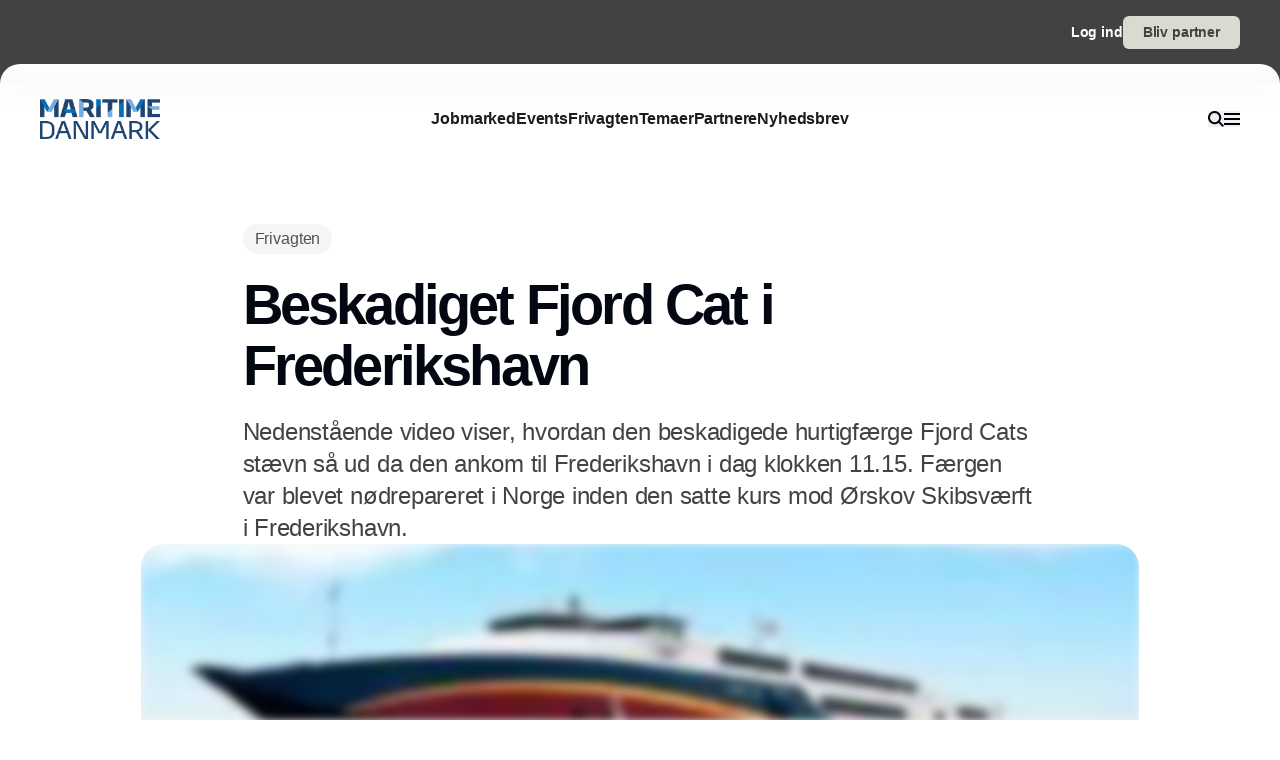

--- FILE ---
content_type: text/html;charset=utf-8
request_url: https://www.maritimedanmark.dk/beskadiget-fjord-cat-i-frederikshavn
body_size: 52354
content:
<!DOCTYPE html><html  lang="da_DK" data-capo=""><head><meta charset="utf-8">
<meta name="viewport" content="width=device-width, initial-scale=1">
<title>Beskadiget Fjord Cat i Frederikshavn</title>
<style>*,:after,:before{--tw-border-spacing-x:0;--tw-border-spacing-y:0;--tw-translate-x:0;--tw-translate-y:0;--tw-rotate:0;--tw-skew-x:0;--tw-skew-y:0;--tw-scale-x:1;--tw-scale-y:1;--tw-pan-x: ;--tw-pan-y: ;--tw-pinch-zoom: ;--tw-scroll-snap-strictness:proximity;--tw-gradient-from-position: ;--tw-gradient-via-position: ;--tw-gradient-to-position: ;--tw-ordinal: ;--tw-slashed-zero: ;--tw-numeric-figure: ;--tw-numeric-spacing: ;--tw-numeric-fraction: ;--tw-ring-inset: ;--tw-ring-offset-width:0px;--tw-ring-offset-color:#fff;--tw-ring-color:rgba(59,130,246,.5);--tw-ring-offset-shadow:0 0 #0000;--tw-ring-shadow:0 0 #0000;--tw-shadow:0 0 #0000;--tw-shadow-colored:0 0 #0000;--tw-blur: ;--tw-brightness: ;--tw-contrast: ;--tw-grayscale: ;--tw-hue-rotate: ;--tw-invert: ;--tw-saturate: ;--tw-sepia: ;--tw-drop-shadow: ;--tw-backdrop-blur: ;--tw-backdrop-brightness: ;--tw-backdrop-contrast: ;--tw-backdrop-grayscale: ;--tw-backdrop-hue-rotate: ;--tw-backdrop-invert: ;--tw-backdrop-opacity: ;--tw-backdrop-saturate: ;--tw-backdrop-sepia: ;--tw-contain-size: ;--tw-contain-layout: ;--tw-contain-paint: ;--tw-contain-style: }::backdrop{--tw-border-spacing-x:0;--tw-border-spacing-y:0;--tw-translate-x:0;--tw-translate-y:0;--tw-rotate:0;--tw-skew-x:0;--tw-skew-y:0;--tw-scale-x:1;--tw-scale-y:1;--tw-pan-x: ;--tw-pan-y: ;--tw-pinch-zoom: ;--tw-scroll-snap-strictness:proximity;--tw-gradient-from-position: ;--tw-gradient-via-position: ;--tw-gradient-to-position: ;--tw-ordinal: ;--tw-slashed-zero: ;--tw-numeric-figure: ;--tw-numeric-spacing: ;--tw-numeric-fraction: ;--tw-ring-inset: ;--tw-ring-offset-width:0px;--tw-ring-offset-color:#fff;--tw-ring-color:rgba(59,130,246,.5);--tw-ring-offset-shadow:0 0 #0000;--tw-ring-shadow:0 0 #0000;--tw-shadow:0 0 #0000;--tw-shadow-colored:0 0 #0000;--tw-blur: ;--tw-brightness: ;--tw-contrast: ;--tw-grayscale: ;--tw-hue-rotate: ;--tw-invert: ;--tw-saturate: ;--tw-sepia: ;--tw-drop-shadow: ;--tw-backdrop-blur: ;--tw-backdrop-brightness: ;--tw-backdrop-contrast: ;--tw-backdrop-grayscale: ;--tw-backdrop-hue-rotate: ;--tw-backdrop-invert: ;--tw-backdrop-opacity: ;--tw-backdrop-saturate: ;--tw-backdrop-sepia: ;--tw-contain-size: ;--tw-contain-layout: ;--tw-contain-paint: ;--tw-contain-style: }/*! tailwindcss v3.4.16 | MIT License | https://tailwindcss.com*/*,:after,:before{border:0 solid #e5e5e5;box-sizing:border-box}:after,:before{--tw-content:""}:host,html{line-height:1.5;-webkit-text-size-adjust:100%;font-family:sans-serif;font-feature-settings:normal;font-variation-settings:normal;-moz-tab-size:4;-o-tab-size:4;tab-size:4;-webkit-tap-highlight-color:transparent}body{line-height:inherit;margin:0}hr{border-top-width:1px;color:inherit;height:0}abbr:where([title]){-webkit-text-decoration:underline dotted;text-decoration:underline dotted}h1,h2,h3,h4,h5,h6{font-size:inherit;font-weight:inherit}a{color:inherit;text-decoration:inherit}b,strong{font-weight:bolder}code,kbd,pre,samp{font-family:ui-monospace,SFMono-Regular,Menlo,Monaco,Consolas,Liberation Mono,Courier New,monospace;font-feature-settings:normal;font-size:1em;font-variation-settings:normal}small{font-size:80%}sub,sup{font-size:75%;line-height:0;position:relative;vertical-align:baseline}sub{bottom:-.25em}sup{top:-.5em}table{border-collapse:collapse;border-color:inherit;text-indent:0}button,input,optgroup,select,textarea{color:inherit;font-family:inherit;font-feature-settings:inherit;font-size:100%;font-variation-settings:inherit;font-weight:inherit;letter-spacing:inherit;line-height:inherit;margin:0;padding:0}button,select{text-transform:none}button,input:where([type=button]),input:where([type=reset]),input:where([type=submit]){-webkit-appearance:button;background-color:transparent;background-image:none}:-moz-focusring{outline:auto}:-moz-ui-invalid{box-shadow:none}progress{vertical-align:baseline}::-webkit-inner-spin-button,::-webkit-outer-spin-button{height:auto}[type=search]{-webkit-appearance:textfield;outline-offset:-2px}::-webkit-search-decoration{-webkit-appearance:none}::-webkit-file-upload-button{-webkit-appearance:button;font:inherit}summary{display:list-item}blockquote,dd,dl,figure,h1,h2,h3,h4,h5,h6,hr,p,pre{margin:0}fieldset{margin:0}fieldset,legend{padding:0}menu,ol,ul{list-style:none;margin:0;padding:0}dialog{padding:0}textarea{resize:vertical}input::-moz-placeholder,textarea::-moz-placeholder{color:#a3a3a3;opacity:1}input::placeholder,textarea::placeholder{color:#a3a3a3;opacity:1}[role=button],button{cursor:pointer}:disabled{cursor:default}audio,canvas,embed,iframe,img,object,svg,video{display:block;vertical-align:middle}img,video{height:auto;max-width:100%}[hidden]:where(:not([hidden=until-found])){display:none}:root{--background:0 0% 100%;--foreground:224 71.4% 4.1%;--muted:220 14.3% 95.9%;--muted-foreground:220 8.9% 46.1%;--popover:0 0% 100%;--popover-foreground:224 71.4% 4.1%;--card:0 0% 100%;--card-foreground:224 71.4% 4.1%;--border:220 13% 91%;--input:220 13% 91%;--primary:220.9 39.3% 11%;--primary-foreground:210 20% 98%;--secondary:220 14.3% 95.9%;--secondary-foreground:220.9 39.3% 11%;--accent:220 14.3% 95.9%;--accent-foreground:220.9 39.3% 11%;--destructive:0 84.2% 60.2%;--destructive-foreground:210 20% 98%;--ring:224 71.4% 4.1%;--radius:0.5rem}.dark{--background:224 71.4% 4.1%;--foreground:210 20% 98%;--muted:215 27.9% 16.9%;--muted-foreground:217.9 10.6% 64.9%;--popover:224 71.4% 4.1%;--popover-foreground:210 20% 98%;--card:224 71.4% 4.1%;--card-foreground:210 20% 98%;--border:215 27.9% 16.9%;--input:215 27.9% 16.9%;--primary:210 20% 98%;--primary-foreground:220.9 39.3% 11%;--secondary:215 27.9% 16.9%;--secondary-foreground:210 20% 98%;--accent:215 27.9% 16.9%;--accent-foreground:210 20% 98%;--destructive:0 62.8% 30.6%;--destructive-foreground:210 20% 98%;--ring:216 12.2% 83.9%}*{border-color:hsl(var(--border))}body{background-color:hsl(var(--background));color:hsl(var(--foreground))}html{font-family:sans-serif;font-size:1rem;line-height:1.5rem;overflow-x:hidden;--tw-text-opacity:1;color:rgb(29 29 29/var(--tw-text-opacity,1));-webkit-font-smoothing:antialiased;-moz-osx-font-smoothing:grayscale}.content-container{margin-left:auto;margin-right:auto;max-width:calc(var(--page-max-width) + var(--grid-edge));padding-left:var(--grid-edge,80px);padding-right:var(--grid-edge,80px)}.article-container{margin-left:auto;margin-right:auto;max-width:65ch}.grid-horisont{-moz-column-gap:var(--grid-gutter-x,16px);column-gap:var(--grid-gutter-x,16px);display:grid;grid-template-columns:var(--grid,repeat(12,minmax(0,1fr)))}.box-shadow{box-shadow:0 4px 44px rgba(0,0,0,.15)}.box-shadow-md{box-shadow:0 2px 14px rgba(0,0,0,.1)}.box-shadow-sm{box-shadow:0 2px 12px rgba(0,0,0,.06)}.rich-text h1,.rich-text h2,.rich-text h3,.rich-text h4,.rich-text h5{color:#141414;font-size:20px;font-weight:600;letter-spacing:-.03em;line-height:140%}.rich-text ol,.rich-text p,.rich-text ul{color:#141414;font-size:18px;font-weight:500;letter-spacing:-.01em;line-height:1.75em;opacity:.8}.rich-text a{text-decoration:underline;word-wrap:break-word;-webkit-hyphens:auto;hyphens:auto;word-break:break-word}.fade-enter-active,.fade-leave-active{filter:blur(0);opacity:1;transition:opacity .3s,filter .3s}.fade-enter-from,.fade-leave-to{filter:grayscale(.1) blur(1px);opacity:0}.image-caption-text{font-size:.875rem;font-weight:500;line-height:1.25;--tw-text-opacity:1;color:rgb(82 82 82/var(--tw-text-opacity,1))}.container{margin-left:auto;margin-right:auto;padding-left:2rem;padding-right:2rem;width:100%}@media (min-width:1400px){.container{max-width:1400px}}.prose{color:var(--tw-prose-body);max-width:65ch}.prose :where(p):not(:where([class~=not-prose],[class~=not-prose] *)){margin-bottom:1.25em;margin-top:1.25em}.prose :where([class~=lead]):not(:where([class~=not-prose],[class~=not-prose] *)){color:var(--tw-prose-lead);font-size:1.25em;line-height:1.6;margin-bottom:1.2em;margin-top:1.2em}.prose :where(a):not(:where([class~=not-prose],[class~=not-prose] *)){color:var(--tw-prose-links);font-weight:500;text-decoration:underline}.prose :where(strong):not(:where([class~=not-prose],[class~=not-prose] *)){color:var(--tw-prose-bold);font-weight:600}.prose :where(a strong):not(:where([class~=not-prose],[class~=not-prose] *)){color:inherit}.prose :where(blockquote strong):not(:where([class~=not-prose],[class~=not-prose] *)){color:inherit}.prose :where(thead th strong):not(:where([class~=not-prose],[class~=not-prose] *)){color:inherit}.prose :where(ol):not(:where([class~=not-prose],[class~=not-prose] *)){list-style-type:decimal;margin-bottom:1.25em;margin-top:1.25em;padding-inline-start:1.625em}.prose :where(ol[type=A]):not(:where([class~=not-prose],[class~=not-prose] *)){list-style-type:upper-alpha}.prose :where(ol[type=a]):not(:where([class~=not-prose],[class~=not-prose] *)){list-style-type:lower-alpha}.prose :where(ol[type=A s]):not(:where([class~=not-prose],[class~=not-prose] *)){list-style-type:upper-alpha}.prose :where(ol[type=a s]):not(:where([class~=not-prose],[class~=not-prose] *)){list-style-type:lower-alpha}.prose :where(ol[type=I]):not(:where([class~=not-prose],[class~=not-prose] *)){list-style-type:upper-roman}.prose :where(ol[type=i]):not(:where([class~=not-prose],[class~=not-prose] *)){list-style-type:lower-roman}.prose :where(ol[type=I s]):not(:where([class~=not-prose],[class~=not-prose] *)){list-style-type:upper-roman}.prose :where(ol[type=i s]):not(:where([class~=not-prose],[class~=not-prose] *)){list-style-type:lower-roman}.prose :where(ol[type="1"]):not(:where([class~=not-prose],[class~=not-prose] *)){list-style-type:decimal}.prose :where(ul):not(:where([class~=not-prose],[class~=not-prose] *)){list-style-type:disc;margin-bottom:1.25em;margin-top:1.25em;padding-inline-start:1.625em}.prose :where(ol>li):not(:where([class~=not-prose],[class~=not-prose] *))::marker{color:var(--tw-prose-counters);font-weight:400}.prose :where(ul>li):not(:where([class~=not-prose],[class~=not-prose] *))::marker{color:var(--tw-prose-bullets)}.prose :where(dt):not(:where([class~=not-prose],[class~=not-prose] *)){color:var(--tw-prose-headings);font-weight:600;margin-top:1.25em}.prose :where(hr):not(:where([class~=not-prose],[class~=not-prose] *)){border-color:var(--tw-prose-hr);border-top-width:1px;margin-bottom:3em;margin-top:3em}.prose :where(blockquote):not(:where([class~=not-prose],[class~=not-prose] *)){border-inline-start-color:var(--tw-prose-quote-borders);border-inline-start-width:.25rem;color:var(--tw-prose-quotes);font-style:italic;font-weight:500;margin-bottom:1.6em;margin-top:1.6em;padding-inline-start:1em;quotes:"\201C""\201D""\2018""\2019"}.prose :where(blockquote p:first-of-type):not(:where([class~=not-prose],[class~=not-prose] *)):before{content:open-quote}.prose :where(blockquote p:last-of-type):not(:where([class~=not-prose],[class~=not-prose] *)):after{content:close-quote}.prose :where(h1):not(:where([class~=not-prose],[class~=not-prose] *)){color:var(--tw-prose-headings);font-size:2.25em;font-weight:800;line-height:1.1111111;margin-bottom:.8888889em;margin-top:0}.prose :where(h1 strong):not(:where([class~=not-prose],[class~=not-prose] *)){color:inherit;font-weight:900}.prose :where(h2):not(:where([class~=not-prose],[class~=not-prose] *)){color:var(--tw-prose-headings);font-size:1.5em;font-weight:700;line-height:1.3333333;margin-bottom:1em;margin-top:2em}.prose :where(h2 strong):not(:where([class~=not-prose],[class~=not-prose] *)){color:inherit;font-weight:800}.prose :where(h3):not(:where([class~=not-prose],[class~=not-prose] *)){color:var(--tw-prose-headings);font-size:1.25em;font-weight:600;line-height:1.6;margin-bottom:.6em;margin-top:1.6em}.prose :where(h3 strong):not(:where([class~=not-prose],[class~=not-prose] *)){color:inherit;font-weight:700}.prose :where(h4):not(:where([class~=not-prose],[class~=not-prose] *)){color:var(--tw-prose-headings);font-weight:600;line-height:1.5;margin-bottom:.5em;margin-top:1.5em}.prose :where(h4 strong):not(:where([class~=not-prose],[class~=not-prose] *)){color:inherit;font-weight:700}.prose :where(img):not(:where([class~=not-prose],[class~=not-prose] *)){margin-bottom:2em;margin-top:2em}.prose :where(picture):not(:where([class~=not-prose],[class~=not-prose] *)){display:block;margin-bottom:2em;margin-top:2em}.prose :where(video):not(:where([class~=not-prose],[class~=not-prose] *)){margin-bottom:2em;margin-top:2em}.prose :where(kbd):not(:where([class~=not-prose],[class~=not-prose] *)){border-radius:.3125rem;box-shadow:0 0 0 1px rgb(var(--tw-prose-kbd-shadows)/10%),0 3px 0 rgb(var(--tw-prose-kbd-shadows)/10%);color:var(--tw-prose-kbd);font-family:inherit;font-size:.875em;font-weight:500;padding-inline-end:.375em;padding-bottom:.1875em;padding-top:.1875em;padding-inline-start:.375em}.prose :where(code):not(:where([class~=not-prose],[class~=not-prose] *)){color:var(--tw-prose-code);font-size:.875em;font-weight:600}.prose :where(code):not(:where([class~=not-prose],[class~=not-prose] *)):before{content:"`"}.prose :where(code):not(:where([class~=not-prose],[class~=not-prose] *)):after{content:"`"}.prose :where(a code):not(:where([class~=not-prose],[class~=not-prose] *)){color:inherit}.prose :where(h1 code):not(:where([class~=not-prose],[class~=not-prose] *)){color:inherit}.prose :where(h2 code):not(:where([class~=not-prose],[class~=not-prose] *)){color:inherit;font-size:.875em}.prose :where(h3 code):not(:where([class~=not-prose],[class~=not-prose] *)){color:inherit;font-size:.9em}.prose :where(h4 code):not(:where([class~=not-prose],[class~=not-prose] *)){color:inherit}.prose :where(blockquote code):not(:where([class~=not-prose],[class~=not-prose] *)){color:inherit}.prose :where(thead th code):not(:where([class~=not-prose],[class~=not-prose] *)){color:inherit}.prose :where(pre):not(:where([class~=not-prose],[class~=not-prose] *)){background-color:var(--tw-prose-pre-bg);border-radius:.375rem;color:var(--tw-prose-pre-code);font-size:.875em;font-weight:400;line-height:1.7142857;margin-bottom:1.7142857em;margin-top:1.7142857em;overflow-x:auto;padding-inline-end:1.1428571em;padding-bottom:.8571429em;padding-top:.8571429em;padding-inline-start:1.1428571em}.prose :where(pre code):not(:where([class~=not-prose],[class~=not-prose] *)){background-color:transparent;border-radius:0;border-width:0;color:inherit;font-family:inherit;font-size:inherit;font-weight:inherit;line-height:inherit;padding:0}.prose :where(pre code):not(:where([class~=not-prose],[class~=not-prose] *)):before{content:none}.prose :where(pre code):not(:where([class~=not-prose],[class~=not-prose] *)):after{content:none}.prose :where(table):not(:where([class~=not-prose],[class~=not-prose] *)){font-size:.875em;line-height:1.7142857;margin-bottom:2em;margin-top:2em;table-layout:auto;width:100%}.prose :where(thead):not(:where([class~=not-prose],[class~=not-prose] *)){border-bottom-color:var(--tw-prose-th-borders);border-bottom-width:1px}.prose :where(thead th):not(:where([class~=not-prose],[class~=not-prose] *)){color:var(--tw-prose-headings);font-weight:600;padding-inline-end:.5714286em;padding-bottom:.5714286em;padding-inline-start:.5714286em;vertical-align:bottom}.prose :where(tbody tr):not(:where([class~=not-prose],[class~=not-prose] *)){border-bottom-color:var(--tw-prose-td-borders);border-bottom-width:1px}.prose :where(tbody tr:last-child):not(:where([class~=not-prose],[class~=not-prose] *)){border-bottom-width:0}.prose :where(tbody td):not(:where([class~=not-prose],[class~=not-prose] *)){vertical-align:baseline}.prose :where(tfoot):not(:where([class~=not-prose],[class~=not-prose] *)){border-top-color:var(--tw-prose-th-borders);border-top-width:1px}.prose :where(tfoot td):not(:where([class~=not-prose],[class~=not-prose] *)){vertical-align:top}.prose :where(th,td):not(:where([class~=not-prose],[class~=not-prose] *)){text-align:start}.prose :where(figure>*):not(:where([class~=not-prose],[class~=not-prose] *)){margin-bottom:0;margin-top:0}.prose :where(figcaption):not(:where([class~=not-prose],[class~=not-prose] *)){color:var(--tw-prose-captions);font-size:.875em;line-height:1.4285714;margin-top:.8571429em}.prose{--tw-prose-body:#374151;--tw-prose-headings:#111827;--tw-prose-lead:#4b5563;--tw-prose-links:#111827;--tw-prose-bold:#111827;--tw-prose-counters:#6b7280;--tw-prose-bullets:#d1d5db;--tw-prose-hr:#e5e7eb;--tw-prose-quotes:#111827;--tw-prose-quote-borders:#e5e7eb;--tw-prose-captions:#6b7280;--tw-prose-kbd:#111827;--tw-prose-kbd-shadows:17 24 39;--tw-prose-code:#111827;--tw-prose-pre-code:#e5e7eb;--tw-prose-pre-bg:#1f2937;--tw-prose-th-borders:#d1d5db;--tw-prose-td-borders:#e5e7eb;--tw-prose-invert-body:#d1d5db;--tw-prose-invert-headings:#fff;--tw-prose-invert-lead:#9ca3af;--tw-prose-invert-links:#fff;--tw-prose-invert-bold:#fff;--tw-prose-invert-counters:#9ca3af;--tw-prose-invert-bullets:#4b5563;--tw-prose-invert-hr:#374151;--tw-prose-invert-quotes:#f3f4f6;--tw-prose-invert-quote-borders:#374151;--tw-prose-invert-captions:#9ca3af;--tw-prose-invert-kbd:#fff;--tw-prose-invert-kbd-shadows:255 255 255;--tw-prose-invert-code:#fff;--tw-prose-invert-pre-code:#d1d5db;--tw-prose-invert-pre-bg:rgba(0,0,0,.5);--tw-prose-invert-th-borders:#4b5563;--tw-prose-invert-td-borders:#374151;font-size:1rem;line-height:1.75}.prose :where(picture>img):not(:where([class~=not-prose],[class~=not-prose] *)){margin-bottom:0;margin-top:0}.prose :where(li):not(:where([class~=not-prose],[class~=not-prose] *)){margin-bottom:.5em;margin-top:.5em}.prose :where(ol>li):not(:where([class~=not-prose],[class~=not-prose] *)){padding-inline-start:.375em}.prose :where(ul>li):not(:where([class~=not-prose],[class~=not-prose] *)){padding-inline-start:.375em}.prose :where(.prose>ul>li p):not(:where([class~=not-prose],[class~=not-prose] *)){margin-bottom:.75em;margin-top:.75em}.prose :where(.prose>ul>li>p:first-child):not(:where([class~=not-prose],[class~=not-prose] *)){margin-top:1.25em}.prose :where(.prose>ul>li>p:last-child):not(:where([class~=not-prose],[class~=not-prose] *)){margin-bottom:1.25em}.prose :where(.prose>ol>li>p:first-child):not(:where([class~=not-prose],[class~=not-prose] *)){margin-top:1.25em}.prose :where(.prose>ol>li>p:last-child):not(:where([class~=not-prose],[class~=not-prose] *)){margin-bottom:1.25em}.prose :where(ul ul,ul ol,ol ul,ol ol):not(:where([class~=not-prose],[class~=not-prose] *)){margin-bottom:.75em;margin-top:.75em}.prose :where(dl):not(:where([class~=not-prose],[class~=not-prose] *)){margin-bottom:1.25em;margin-top:1.25em}.prose :where(dd):not(:where([class~=not-prose],[class~=not-prose] *)){margin-top:.5em;padding-inline-start:1.625em}.prose :where(hr+*):not(:where([class~=not-prose],[class~=not-prose] *)){margin-top:0}.prose :where(h2+*):not(:where([class~=not-prose],[class~=not-prose] *)){margin-top:0}.prose :where(h3+*):not(:where([class~=not-prose],[class~=not-prose] *)){margin-top:0}.prose :where(h4+*):not(:where([class~=not-prose],[class~=not-prose] *)){margin-top:0}.prose :where(thead th:first-child):not(:where([class~=not-prose],[class~=not-prose] *)){padding-inline-start:0}.prose :where(thead th:last-child):not(:where([class~=not-prose],[class~=not-prose] *)){padding-inline-end:0}.prose :where(tbody td,tfoot td):not(:where([class~=not-prose],[class~=not-prose] *)){padding-inline-end:.5714286em;padding-bottom:.5714286em;padding-top:.5714286em;padding-inline-start:.5714286em}.prose :where(tbody td:first-child,tfoot td:first-child):not(:where([class~=not-prose],[class~=not-prose] *)){padding-inline-start:0}.prose :where(tbody td:last-child,tfoot td:last-child):not(:where([class~=not-prose],[class~=not-prose] *)){padding-inline-end:0}.prose :where(figure):not(:where([class~=not-prose],[class~=not-prose] *)){margin-bottom:2em;margin-top:2em}.prose :where(.prose>:first-child):not(:where([class~=not-prose],[class~=not-prose] *)){margin-top:0}.prose :where(.prose>:last-child):not(:where([class~=not-prose],[class~=not-prose] *)){margin-bottom:0}.pointer-events-none{pointer-events:none}.pointer-events-auto{pointer-events:auto}.visible{visibility:visible}.fixed{position:fixed}.\!absolute{position:absolute!important}.absolute{position:absolute}.relative{position:relative}.sticky{position:sticky}.inset-0{inset:0}.-left-2{left:-.5rem}.-right-2{right:-.5rem}.-top-\[64px\]{top:-64px}.bottom-0{bottom:0}.bottom-2{bottom:.5rem}.bottom-\[68px\]{bottom:68px}.left-0{left:0}.left-2{left:.5rem}.left-\[-50\%\]{left:-50%}.left-\[50\%\]{left:50%}.left-edge{left:var(--grid-edge,80px)}.right-0{right:0}.right-2{right:.5rem}.right-edge{right:var(--grid-edge,80px)}.right-vertical-sm{right:var(--vertical-space-sm)}.top-0{top:0}.top-\[-50\%\]{top:-50%}.top-\[0px\]{top:0}.top-\[calc\(-100\%-12px\)\]{top:calc(-100% - 12px)}.top-edge{top:var(--grid-edge,80px)}.top-vertical-sm{top:var(--vertical-space-sm)}.-z-10{z-index:-10}.z-10{z-index:10}.z-20{z-index:20}.z-50{z-index:50}.z-\[-1\]{z-index:-1}.z-\[1000\]{z-index:1000}.z-\[1\]{z-index:1}.z-\[9001\]{z-index:9001}.z-\[9005\]{z-index:9005}.z-\[99999999\]{z-index:99999999}.z-light-box{z-index:120}.z-nav{z-index:100}.z-newsletter-modal{z-index:130}.z-newsletter-popup{z-index:90}.z-search-modal{z-index:130}.order-1{order:1}.order-2{order:2}.col-span-12{grid-column:span 12/span 12}.col-span-2{grid-column:span 2/span 2}.col-span-3{grid-column:span 3/span 3}.col-span-4{grid-column:span 4/span 4}.col-span-6{grid-column:span 6/span 6}.col-span-8{grid-column:span 8/span 8}.col-span-full{grid-column:1/-1}.col-start-11{grid-column-start:11}.col-start-3{grid-column-start:3}.\!-m-px{margin:-1px!important}.m-0{margin:0}.m-auto{margin:auto}.-mx-2{margin-left:-.5rem;margin-right:-.5rem}.-mx-edge{margin-left:calc(var(--grid-edge, 80px)*-1);margin-right:calc(var(--grid-edge, 80px)*-1)}.-my-4{margin-bottom:-1rem;margin-top:-1rem}.mx-2{margin-left:.5rem;margin-right:.5rem}.mx-4{margin-left:1rem;margin-right:1rem}.mx-8{margin-left:2rem;margin-right:2rem}.mx-auto{margin-left:auto;margin-right:auto}.my-\[-30px\]{margin-bottom:-30px;margin-top:-30px}.my-auto{margin-bottom:auto;margin-top:auto}.-mb-\[calc\(var\(--vertical-space\)\*2\)\]{margin-bottom:calc(var(--vertical-space)*2*-1)}.-ml-edge{margin-left:calc(var(--grid-edge, 80px)*-1)}.-mr-edge{margin-right:calc(var(--grid-edge, 80px)*-1)}.-mt-\[20px\]{margin-top:-20px}.mb-1{margin-bottom:.25rem}.mb-2{margin-bottom:.5rem}.mb-3{margin-bottom:.75rem}.mb-4{margin-bottom:1rem}.mb-6{margin-bottom:1.5rem}.mb-auto{margin-bottom:auto}.mb-edge{margin-bottom:var(--grid-edge,80px)}.ml-0{margin-left:0}.ml-2{margin-left:.5rem}.ml-4{margin-left:1rem}.ml-\[2px\]{margin-left:2px}.ml-auto{margin-left:auto}.mr-1\.5{margin-right:.375rem}.mr-10{margin-right:2.5rem}.mr-2{margin-right:.5rem}.mr-4{margin-right:1rem}.mr-5{margin-right:1.25rem}.mr-\[-8px\]{margin-right:-8px}.mr-auto{margin-right:auto}.mr-edge{margin-right:var(--grid-edge,80px)}.mt-2{margin-top:.5rem}.mt-4{margin-top:1rem}.mt-\[-10\%\]{margin-top:-10%}.mt-\[-20px\]{margin-top:-20px}.mt-\[-5px\]{margin-top:-5px}.mt-auto{margin-top:auto}.mt-edge{margin-top:var(--grid-edge,80px)}.line-clamp-1{-webkit-line-clamp:1}.line-clamp-1,.line-clamp-2{display:-webkit-box;overflow:hidden;-webkit-box-orient:vertical}.line-clamp-2{-webkit-line-clamp:2}.line-clamp-3{-webkit-line-clamp:3}.line-clamp-3,.line-clamp-4{display:-webkit-box;overflow:hidden;-webkit-box-orient:vertical}.line-clamp-4{-webkit-line-clamp:4}.line-clamp-5{display:-webkit-box;overflow:hidden;-webkit-box-orient:vertical;-webkit-line-clamp:5}.line-clamp-none{display:block;overflow:visible;-webkit-box-orient:horizontal;-webkit-line-clamp:none}.\!block{display:block!important}.block{display:block}.inline-block{display:inline-block}.inline{display:inline}.flex{display:flex}.inline-flex{display:inline-flex}.grid{display:grid}.hidden{display:none}.aspect-16\/9{aspect-ratio:16/9}.aspect-3\/4{aspect-ratio:3/4}.aspect-4\/5{aspect-ratio:4/5}.aspect-square{aspect-ratio:1/1}.\!h-\[20px\]{height:20px!important}.\!h-\[28px\]{height:28px!important}.\!h-\[32px\]{height:32px!important}.\!h-\[422px\]{height:422px!important}.\!h-\[48px\]{height:48px!important}.\!h-auto{height:auto!important}.\!h-full{height:100%!important}.h-0{height:0}.h-10{height:2.5rem}.h-16{height:4rem}.h-4{height:1rem}.h-\[10px\]{height:10px}.h-\[12px\]{height:12px}.h-\[148px\]{height:148px}.h-\[150\%\]{height:150%}.h-\[150px\]{height:150px}.h-\[18px\]{height:18px}.h-\[200px\]{height:200px}.h-\[22px\]{height:22px}.h-\[26px\]{height:26px}.h-\[28px\]{height:28px}.h-\[30px\]{height:30px}.h-\[32px\]{height:32px}.h-\[380px\]{height:380px}.h-\[400px\]{height:400px}.h-\[48px\]{height:48px}.h-\[60px\]{height:60px}.h-\[62px\]{height:62px}.h-\[64px\]{height:64px}.h-\[68px\]{height:68px}.h-\[70px\]{height:70px}.h-\[80px\]{height:80px}.h-\[84px\]{height:84px}.h-\[88px\]{height:88px}.h-\[calc\(100\%-150px\)\]{height:calc(100% - 150px)}.h-auto{height:auto}.h-full{height:100%}.h-main-nav{height:var(--main-nav-height)}.h-nav{height:var(--nav-height)}.h-screen{height:100vh}.max-h-16{max-height:4rem}.max-h-\[30px\]{max-height:30px}.max-h-\[400px\]{max-height:400px}.max-h-\[500px\]{max-height:500px}.max-h-\[90\%\]{max-height:90%}.\!min-h-\[28px\]{min-height:28px!important}.\!min-h-\[48px\]{min-height:48px!important}.min-h-\[100px\]{min-height:100px}.min-h-\[102px\]{min-height:102px}.min-h-\[22px\]{min-height:22px}.min-h-\[28px\]{min-height:28px}.min-h-\[300px\]{min-height:300px}.min-h-\[32px\]{min-height:32px}.min-h-\[400px\]{min-height:400px}.min-h-\[60px\]{min-height:60px}.min-h-\[64px\]{min-height:64px}.min-h-\[80px\]{min-height:80px}.min-h-\[86px\]{min-height:86px}.min-h-\[95px\]{min-height:95px}.min-h-screen{min-height:100vh}.min-h-vertical{min-height:var(--vertical-space)}.\!w-\[28px\]{width:28px!important}.\!w-\[32px\]{width:32px!important}.\!w-\[48px\]{width:48px!important}.\!w-full{width:100%!important}.w-1\/2{width:50%}.w-16{width:4rem}.w-4{width:1rem}.w-8{width:2rem}.w-\[10px\]{width:10px}.w-\[12px\]{width:12px}.w-\[14px\]{width:14px}.w-\[150\%\]{width:150%}.w-\[16px\]{width:16px}.w-\[18px\]{width:18px}.w-\[200px\]{width:200px}.w-\[20px\]{width:20px}.w-\[22px\]{width:22px}.w-\[25\%\]{width:25%}.w-\[26px\]{width:26px}.w-\[28px\]{width:28px}.w-\[30px\]{width:30px}.w-\[32px\]{width:32px}.w-\[400px\]{width:400px}.w-\[48px\]{width:48px}.w-\[60px\]{width:60px}.w-\[64px\]{width:64px}.w-\[68px\]{width:68px}.w-\[70px\]{width:70px}.w-\[80px\]{width:80px}.w-\[86px\]{width:86px}.w-\[88px\]{width:88px}.w-\[900px\]{width:900px}.w-\[9px\]{width:9px}.w-\[calc\(100\%-32px\)\]{width:calc(100% - 32px)}.w-auto{width:auto}.w-full{width:100%}.\!min-w-\[28px\]{min-width:28px!important}.\!min-w-\[48px\]{min-width:48px!important}.min-w-\[12px\]{min-width:12px}.min-w-\[14px\]{min-width:14px}.min-w-\[18px\]{min-width:18px}.min-w-\[200px\]{min-width:200px}.min-w-\[22px\]{min-width:22px}.min-w-\[28px\]{min-width:28px}.min-w-\[32px\]{min-width:32px}.min-w-\[60px\]{min-width:60px}.min-w-\[64px\]{min-width:64px}.min-w-\[68px\]{min-width:68px}.min-w-\[70px\]{min-width:70px}.min-w-\[80px\]{min-width:80px}.min-w-\[88px\]{min-width:88px}.max-w-2xl{max-width:42rem}.max-w-\[125px\]{max-width:125px}.max-w-\[180px\]{max-width:180px}.max-w-\[200px\]{max-width:200px}.max-w-\[400px\]{max-width:400px}.max-w-\[500px\]{max-width:500px}.max-w-\[75\%\]{max-width:75%}.max-w-\[750px\]{max-width:750px}.max-w-\[930px\]{max-width:930px}.max-w-\[var\(--page-width\)\]{max-width:var(--page-width)}.max-w-lg{max-width:32rem}.max-w-md{max-width:28rem}.max-w-prose{max-width:65ch}.max-w-sm{max-width:24rem}.max-w-xl{max-width:36rem}.max-w-xs{max-width:20rem}.flex-1{flex:1 1 0%}.flex-none{flex:none}.shrink-0{flex-shrink:0}.translate-x-\[-25\%\]{--tw-translate-x:-25%}.translate-x-\[-25\%\],.translate-x-\[-50\%\]{transform:translate(var(--tw-translate-x),var(--tw-translate-y)) rotate(var(--tw-rotate)) skewX(var(--tw-skew-x)) skewY(var(--tw-skew-y)) scaleX(var(--tw-scale-x)) scaleY(var(--tw-scale-y))}.translate-x-\[-50\%\]{--tw-translate-x:-50%}.translate-x-\[25\%\]{--tw-translate-x:25%}.translate-x-\[25\%\],.translate-y-\[25\%\]{transform:translate(var(--tw-translate-x),var(--tw-translate-y)) rotate(var(--tw-rotate)) skewX(var(--tw-skew-x)) skewY(var(--tw-skew-y)) scaleX(var(--tw-scale-x)) scaleY(var(--tw-scale-y))}.translate-y-\[25\%\]{--tw-translate-y:25%}.translate-y-\[50\%\]{--tw-translate-y:50%}.translate-y-\[50\%\],.translate-y-\[75\%\]{transform:translate(var(--tw-translate-x),var(--tw-translate-y)) rotate(var(--tw-rotate)) skewX(var(--tw-skew-x)) skewY(var(--tw-skew-y)) scaleX(var(--tw-scale-x)) scaleY(var(--tw-scale-y))}.translate-y-\[75\%\]{--tw-translate-y:75%}.rotate-12{--tw-rotate:12deg;transform:translate(var(--tw-translate-x),var(--tw-translate-y)) rotate(var(--tw-rotate)) skewX(var(--tw-skew-x)) skewY(var(--tw-skew-y)) scaleX(var(--tw-scale-x)) scaleY(var(--tw-scale-y))}.\!scale-125{--tw-scale-x:1.25!important;--tw-scale-y:1.25!important;transform:translate(var(--tw-translate-x),var(--tw-translate-y)) rotate(var(--tw-rotate)) skewX(var(--tw-skew-x)) skewY(var(--tw-skew-y)) scaleX(var(--tw-scale-x)) scaleY(var(--tw-scale-y))!important}.scale-100{--tw-scale-x:1;--tw-scale-y:1}.scale-100,.scale-\[1\.02\]{transform:translate(var(--tw-translate-x),var(--tw-translate-y)) rotate(var(--tw-rotate)) skewX(var(--tw-skew-x)) skewY(var(--tw-skew-y)) scaleX(var(--tw-scale-x)) scaleY(var(--tw-scale-y))}.scale-\[1\.02\]{--tw-scale-x:1.02;--tw-scale-y:1.02}.transform{transform:translate(var(--tw-translate-x),var(--tw-translate-y)) rotate(var(--tw-rotate)) skewX(var(--tw-skew-x)) skewY(var(--tw-skew-y)) scaleX(var(--tw-scale-x)) scaleY(var(--tw-scale-y))}.cursor-pointer{cursor:pointer}.select-none{-webkit-user-select:none;-moz-user-select:none;user-select:none}.scroll-mt-\[calc\(var\(--nav-height\)\+100px\)\]{scroll-margin-top:calc(var(--nav-height) + 100px)}.grid-cols-1{grid-template-columns:repeat(1,minmax(0,1fr))}.grid-cols-12{grid-template-columns:repeat(12,minmax(0,1fr))}.grid-cols-2{grid-template-columns:repeat(2,minmax(0,1fr))}.grid-cols-6{grid-template-columns:repeat(6,minmax(0,1fr))}.grid-cols-\[1fr_1fr\]{grid-template-columns:1fr 1fr}.grid-cols-\[1fr_64px\]{grid-template-columns:1fr 64px}.grid-cols-\[2fr_64px\]{grid-template-columns:2fr 64px}.flex-col{flex-direction:column}.flex-wrap{flex-wrap:wrap}.flex-wrap-reverse{flex-wrap:wrap-reverse}.flex-nowrap{flex-wrap:nowrap}.items-end{align-items:flex-end}.items-center{align-items:center}.items-baseline{align-items:baseline}.justify-end{justify-content:flex-end}.justify-center{justify-content:center}.justify-between{justify-content:space-between}.gap-1{gap:.25rem}.gap-12{gap:3rem}.gap-2{gap:.5rem}.gap-3{gap:.75rem}.gap-4{gap:1rem}.gap-5{gap:1.25rem}.gap-6{gap:1.5rem}.gap-8{gap:2rem}.gap-edge{gap:var(--grid-edge,80px)}.gap-gutter{gap:var(--grid-gutter-x,16px)}.gap-vertical-sm{gap:var(--vertical-space-sm)}.gap-x-1{-moz-column-gap:.25rem;column-gap:.25rem}.gap-x-10{-moz-column-gap:2.5rem;column-gap:2.5rem}.gap-x-12{-moz-column-gap:3rem;column-gap:3rem}.gap-x-16{-moz-column-gap:4rem;column-gap:4rem}.gap-x-2{-moz-column-gap:.5rem;column-gap:.5rem}.gap-x-3{-moz-column-gap:.75rem;column-gap:.75rem}.gap-x-4{-moz-column-gap:1rem;column-gap:1rem}.gap-x-5{-moz-column-gap:1.25rem;column-gap:1.25rem}.gap-x-6{-moz-column-gap:1.5rem;column-gap:1.5rem}.gap-x-8{-moz-column-gap:2rem;column-gap:2rem}.gap-x-edge{-moz-column-gap:var(--grid-edge,80px);column-gap:var(--grid-edge,80px)}.gap-x-gutter{-moz-column-gap:var(--grid-gutter-x,16px);column-gap:var(--grid-gutter-x,16px)}.gap-y-1{row-gap:.25rem}.gap-y-2{row-gap:.5rem}.gap-y-3{row-gap:.75rem}.gap-y-4{row-gap:1rem}.gap-y-5{row-gap:1.25rem}.gap-y-6{row-gap:1.5rem}.gap-y-8{row-gap:2rem}.gap-y-edge{row-gap:var(--grid-edge,80px)}.gap-y-gutter{row-gap:var(--grid-gutter-x,16px)}.gap-y-vertical{row-gap:var(--vertical-space)}.gap-y-vertical-sm{row-gap:var(--vertical-space-sm)}.gap-y-vertical-xs{row-gap:var(--vertical-space-xs)}.space-x-1>:not([hidden])~:not([hidden]){--tw-space-x-reverse:0;margin-left:calc(.25rem*(1 - var(--tw-space-x-reverse)));margin-right:calc(.25rem*var(--tw-space-x-reverse))}.space-x-4>:not([hidden])~:not([hidden]){--tw-space-x-reverse:0;margin-left:calc(1rem*(1 - var(--tw-space-x-reverse)));margin-right:calc(1rem*var(--tw-space-x-reverse))}.space-x-8>:not([hidden])~:not([hidden]){--tw-space-x-reverse:0;margin-left:calc(2rem*(1 - var(--tw-space-x-reverse)));margin-right:calc(2rem*var(--tw-space-x-reverse))}.space-y-1>:not([hidden])~:not([hidden]){--tw-space-y-reverse:0;margin-bottom:calc(.25rem*var(--tw-space-y-reverse));margin-top:calc(.25rem*(1 - var(--tw-space-y-reverse)))}.space-y-2>:not([hidden])~:not([hidden]){--tw-space-y-reverse:0;margin-bottom:calc(.5rem*var(--tw-space-y-reverse));margin-top:calc(.5rem*(1 - var(--tw-space-y-reverse)))}.space-y-3>:not([hidden])~:not([hidden]){--tw-space-y-reverse:0;margin-bottom:calc(.75rem*var(--tw-space-y-reverse));margin-top:calc(.75rem*(1 - var(--tw-space-y-reverse)))}.space-y-4>:not([hidden])~:not([hidden]){--tw-space-y-reverse:0;margin-bottom:calc(1rem*var(--tw-space-y-reverse));margin-top:calc(1rem*(1 - var(--tw-space-y-reverse)))}.space-y-8>:not([hidden])~:not([hidden]){--tw-space-y-reverse:0;margin-bottom:calc(2rem*var(--tw-space-y-reverse));margin-top:calc(2rem*(1 - var(--tw-space-y-reverse)))}.space-y-vertical>:not([hidden])~:not([hidden]){--tw-space-y-reverse:0;margin-bottom:calc(var(--vertical-space)*var(--tw-space-y-reverse));margin-top:calc(var(--vertical-space)*(1 - var(--tw-space-y-reverse)))}.space-y-vertical-sm>:not([hidden])~:not([hidden]){--tw-space-y-reverse:0;margin-bottom:calc(var(--vertical-space-sm)*var(--tw-space-y-reverse));margin-top:calc(var(--vertical-space-sm)*(1 - var(--tw-space-y-reverse)))}.self-start{align-self:flex-start}.overflow-auto{overflow:auto}.overflow-hidden{overflow:hidden}.overflow-visible{overflow:visible}.overflow-scroll{overflow:scroll}.overflow-y-auto{overflow-y:auto}.overflow-x-hidden{overflow-x:hidden}.\!overflow-y-hidden{overflow-y:hidden!important}.overflow-y-hidden{overflow-y:hidden}.\!overflow-x-scroll{overflow-x:scroll!important}.overflow-x-scroll{overflow-x:scroll}.overflow-y-scroll{overflow-y:scroll}.text-ellipsis{text-overflow:ellipsis}.whitespace-normal{white-space:normal}.whitespace-nowrap{white-space:nowrap}.break-words{overflow-wrap:break-word}.\!rounded-custom-sm{border-radius:var(--border-radius-sm)!important}.rounded{border-radius:.25rem}.rounded-\[20px\]{border-radius:20px}.rounded-custom-lg{border-radius:var(--border-radius-lg)}.rounded-custom-md{border-radius:var(--border-radius-md)}.rounded-custom-sm{border-radius:var(--border-radius-sm)}.rounded-full{border-radius:9999px}.rounded-lg{border-radius:var(--radius)}.rounded-md{border-radius:calc(var(--radius) - 2px)}.rounded-sm{border-radius:calc(var(--radius) - 4px)}.rounded-b-\[20px\]{border-bottom-left-radius:20px;border-bottom-right-radius:20px}.rounded-b-custom-md{border-bottom-left-radius:var(--border-radius-md);border-bottom-right-radius:var(--border-radius-md)}.rounded-l-custom-lg{border-bottom-left-radius:var(--border-radius-lg);border-top-left-radius:var(--border-radius-lg)}.rounded-t-\[20px\]{border-top-left-radius:20px;border-top-right-radius:20px}.rounded-t-custom-lg{border-top-left-radius:var(--border-radius-lg);border-top-right-radius:var(--border-radius-lg)}.rounded-t-custom-md{border-top-left-radius:var(--border-radius-md);border-top-right-radius:var(--border-radius-md)}.rounded-tl-\[0px\]{border-top-left-radius:0}.rounded-tl-\[20px\]{border-top-left-radius:20px}.\!border{border-width:1px!important}.border{border-width:1px}.border-y{border-top-width:1px}.border-b,.border-y{border-bottom-width:1px}.border-b-\[3px\]{border-bottom-width:3px}.border-l{border-left-width:1px}.border-r{border-right-width:1px}.border-t{border-top-width:1px}.border-solid{border-style:solid}.\!border-gray-200{--tw-border-opacity:1!important;border-color:rgb(229 229 229/var(--tw-border-opacity,1))!important}.border-black{--tw-border-opacity:1;border-color:rgb(29 29 29/var(--tw-border-opacity,1))}.border-dynamic-bg-100{border-color:var(--dynamic-bg-100)}.border-gray-100{--tw-border-opacity:1;border-color:rgb(245 245 245/var(--tw-border-opacity,1))}.border-gray-200{--tw-border-opacity:1;border-color:rgb(229 229 229/var(--tw-border-opacity,1))}.border-gray-300{--tw-border-opacity:1;border-color:rgb(214 214 214/var(--tw-border-opacity,1))}.border-green-300{--tw-border-opacity:1;border-color:rgb(134 239 172/var(--tw-border-opacity,1))}.border-red-300{--tw-border-opacity:1;border-color:rgb(252 165 165/var(--tw-border-opacity,1))}.border-slate-300{--tw-border-opacity:1;border-color:rgb(203 213 225/var(--tw-border-opacity,1))}.border-l-current{border-left-color:currentColor}.border-t-gray-800{--tw-border-opacity:1;border-top-color:rgb(41 41 41/var(--tw-border-opacity,1))}.\!bg-white{--tw-bg-opacity:1!important;background-color:rgb(255 255 255/var(--tw-bg-opacity,1))!important}.bg-\[\#1D1D1D\],.bg-black{--tw-bg-opacity:1;background-color:rgb(29 29 29/var(--tw-bg-opacity,1))}.bg-black\/20{background-color:rgba(29,29,29,.2)}.bg-black\/5{background-color:rgba(29,29,29,.05)}.bg-black\/60{background-color:rgba(29,29,29,.6)}.bg-dynamic-bg{background-color:var(--dynamic-bg)}.bg-dynamic-bg-100{background-color:var(--dynamic-bg-100)}.bg-gray-100{--tw-bg-opacity:1;background-color:rgb(245 245 245/var(--tw-bg-opacity,1))}.bg-gray-100\/80{background-color:hsla(0,0%,96%,.8)}.bg-gray-100\/90{background-color:hsla(0,0%,96%,.9)}.bg-gray-150{--tw-bg-opacity:1;background-color:rgb(242 242 242/var(--tw-bg-opacity,1))}.bg-gray-200{--tw-bg-opacity:1;background-color:rgb(229 229 229/var(--tw-bg-opacity,1))}.bg-gray-25{--tw-bg-opacity:1;background-color:rgb(252 252 252/var(--tw-bg-opacity,1))}.bg-gray-50{--tw-bg-opacity:1;background-color:rgb(250 250 250/var(--tw-bg-opacity,1))}.bg-gray-700{--tw-bg-opacity:1;background-color:rgb(66 66 66/var(--tw-bg-opacity,1))}.bg-gray-800{--tw-bg-opacity:1;background-color:rgb(41 41 41/var(--tw-bg-opacity,1))}.bg-gray-900{--tw-bg-opacity:1;background-color:rgb(20 20 20/var(--tw-bg-opacity,1))}.bg-green-100{--tw-bg-opacity:1;background-color:rgb(220 252 231/var(--tw-bg-opacity,1))}.bg-red-100{--tw-bg-opacity:1;background-color:rgb(254 226 226/var(--tw-bg-opacity,1))}.bg-red-500{--tw-bg-opacity:1;background-color:rgb(239 68 68/var(--tw-bg-opacity,1))}.bg-sand{--tw-bg-opacity:1;background-color:rgb(217 218 208/var(--tw-bg-opacity,1))}.bg-slate-200{--tw-bg-opacity:1;background-color:rgb(226 232 240/var(--tw-bg-opacity,1))}.bg-white{--tw-bg-opacity:1;background-color:rgb(255 255 255/var(--tw-bg-opacity,1))}.bg-white\/40{background-color:hsla(0,0%,100%,.4)}.bg-white\/80{background-color:hsla(0,0%,100%,.8)}.bg-opacity-10{--tw-bg-opacity:0.1}.bg-gradient-to-t{background-image:linear-gradient(to top,var(--tw-gradient-stops))}.from-black\/70{--tw-gradient-from:rgba(29,29,29,.7) var(--tw-gradient-from-position);--tw-gradient-to:rgba(29,29,29,0) var(--tw-gradient-to-position);--tw-gradient-stops:var(--tw-gradient-from),var(--tw-gradient-to)}.from-white\/80{--tw-gradient-from:hsla(0,0%,100%,.8) var(--tw-gradient-from-position);--tw-gradient-to:hsla(0,0%,100%,0) var(--tw-gradient-to-position);--tw-gradient-stops:var(--tw-gradient-from),var(--tw-gradient-to)}.to-black\/0{--tw-gradient-to:rgba(29,29,29,0) var(--tw-gradient-to-position)}.to-white\/100{--tw-gradient-to:#fff var(--tw-gradient-to-position)}.bg-contain{background-size:contain}.bg-cover{background-size:cover}.bg-center{background-position:50%}.bg-no-repeat{background-repeat:no-repeat}.object-contain{-o-object-fit:contain;object-fit:contain}.object-cover{-o-object-fit:cover;object-fit:cover}.object-center{-o-object-position:center;object-position:center}.p-0{padding:0}.p-1{padding:.25rem}.p-2{padding:.5rem}.p-3{padding:.75rem}.p-4{padding:1rem}.p-6{padding:1.5rem}.p-edge{padding:var(--grid-edge,80px)}.p-gutter{padding:var(--grid-gutter-x,16px)}.p-vertical-sm{padding:var(--vertical-space-sm)}.p-vertical-xs{padding:var(--vertical-space-xs)}.\!px-3{padding-left:.75rem!important;padding-right:.75rem!important}.\!py-\[30px\]{padding-bottom:30px!important;padding-top:30px!important}.px-10{padding-left:2.5rem;padding-right:2.5rem}.px-2{padding-left:.5rem;padding-right:.5rem}.px-3{padding-left:.75rem;padding-right:.75rem}.px-4{padding-left:1rem;padding-right:1rem}.px-5{padding-left:1.25rem;padding-right:1.25rem}.px-\[10px\]{padding-left:10px;padding-right:10px}.px-edge{padding-left:var(--grid-edge,80px);padding-right:var(--grid-edge,80px)}.px-vertical-sm{padding-left:var(--vertical-space-sm);padding-right:var(--vertical-space-sm)}.py-12{padding-bottom:3rem;padding-top:3rem}.py-2{padding-bottom:.5rem;padding-top:.5rem}.py-20{padding-bottom:5rem;padding-top:5rem}.py-3{padding-bottom:.75rem;padding-top:.75rem}.py-4{padding-bottom:1rem;padding-top:1rem}.py-6{padding-bottom:1.5rem;padding-top:1.5rem}.py-8{padding-bottom:2rem;padding-top:2rem}.py-\[16px\]{padding-bottom:16px;padding-top:16px}.py-\[30px\]{padding-bottom:30px;padding-top:30px}.py-edge{padding-bottom:var(--grid-edge,80px);padding-top:var(--grid-edge,80px)}.py-main-nav{padding-bottom:var(--main-nav-height);padding-top:var(--main-nav-height)}.py-vertical{padding-bottom:var(--vertical-space);padding-top:var(--vertical-space)}.py-vertical-lg{padding-bottom:var(--vertical-space-lg);padding-top:var(--vertical-space-lg)}.py-vertical-sm{padding-bottom:var(--vertical-space-sm);padding-top:var(--vertical-space-sm)}.pb-0{padding-bottom:0}.pb-0\.5{padding-bottom:.125rem}.pb-1{padding-bottom:.25rem}.pb-10{padding-bottom:2.5rem}.pb-2{padding-bottom:.5rem}.pb-3{padding-bottom:.75rem}.pb-4{padding-bottom:1rem}.pb-5{padding-bottom:1.25rem}.pb-\[10px\]{padding-bottom:10px}.pb-\[20px\]{padding-bottom:20px}.pb-\[min\(var\(--aspect-4-5\)\2c 200px\)\]{padding-bottom:min(var(--aspect-4-5),200px)}.pb-\[min\(var\(--aspect-4-5\)\2c 300px\)\]{padding-bottom:min(var(--aspect-4-5),300px)}.pb-\[var\(--aspect-16-9\)\]{padding-bottom:var(--aspect-16-9)}.pb-vertical-sm{padding-bottom:var(--vertical-space-sm)}.pb-vertical-xl{padding-bottom:var(--vertical-space-xl)}.pb-vertical-xs{padding-bottom:var(--vertical-space-xs)}.pl-4{padding-left:1rem}.pl-5{padding-left:1.25rem}.pl-edge{padding-left:var(--grid-edge,80px)}.pr-2{padding-right:.5rem}.pr-4{padding-right:1rem}.pr-5{padding-right:1.25rem}.pr-edge{padding-right:var(--grid-edge,80px)}.pt-1{padding-top:.25rem}.pt-2{padding-top:.5rem}.pt-32{padding-top:8rem}.pt-4{padding-top:1rem}.pt-\[10px\]{padding-top:10px}.pt-\[20px\]{padding-top:20px}.pt-\[6px\]{padding-top:6px}.pt-edge{padding-top:var(--grid-edge,80px)}.pt-nav{padding-top:var(--nav-height)}.pt-vertical{padding-top:var(--vertical-space)}.pt-vertical-sm{padding-top:var(--vertical-space-sm)}.pt-vertical-xs{padding-top:var(--vertical-space-xs)}.text-left{text-align:left}.text-center{text-align:center}.text-end{text-align:end}.indent-0{text-indent:0}.\!text-body{font-size:1rem!important;font-weight:400!important;letter-spacing:-.01em!important;line-height:150%!important}.\!text-body-sm{font-size:.875rem!important}.\!text-body-sm,.\!text-body-xs{font-weight:500!important;letter-spacing:-.01em!important;line-height:125%!important}.\!text-body-xs{font-size:.75rem!important}.\!text-xl{font-size:1.25rem!important;line-height:1.75rem!important}.text-base{font-size:1rem;line-height:1.5rem}.text-body{font-size:1rem;font-weight:400;letter-spacing:-.01em;line-height:150%}.text-body-2xl{font-size:1.75rem}.text-body-2xl,.text-body-3xl{font-weight:500;letter-spacing:-.03em;line-height:120%}.text-body-3xl{font-size:2rem}.text-body-4xl{font-size:2.25rem;line-height:120%}.text-body-4xl,.text-body-6xl{font-weight:500;letter-spacing:-.03em}.text-body-6xl{font-size:2.75rem;line-height:110%}.text-body-lg{font-size:1.25rem;font-weight:500;letter-spacing:-.03em;line-height:125%}.text-body-md{font-size:1.125rem}.text-body-md,.text-body-sm{font-weight:500;letter-spacing:-.01em;line-height:125%}.text-body-sm{font-size:.875rem}.text-body-xl{font-size:1.5rem;font-weight:500;letter-spacing:-.03em;line-height:125%}.text-lg{font-size:1.125rem;line-height:1.75rem}.text-sm{font-size:.875rem;line-height:1.25rem}.text-xs{font-size:.75rem;line-height:1rem}.\!font-medium{font-weight:500!important}.\!font-semibold{font-weight:600!important}.font-bold{font-weight:700}.font-medium{font-weight:500}.font-semibold{font-weight:600}.uppercase{text-transform:uppercase}.not-italic{font-style:normal}.\!leading-normal{line-height:1.5!important}.\!leading-tight{line-height:1.25!important}.leading-5{line-height:1.25rem}.leading-none{line-height:1}.leading-normal{line-height:1.5}.leading-tight{line-height:1.25}.tracking-tight{letter-spacing:-.025em}.tracking-wider{letter-spacing:.05em}.\!text-black{--tw-text-opacity:1!important;color:rgb(29 29 29/var(--tw-text-opacity,1))!important}.\!text-gray-600{--tw-text-opacity:1!important;color:rgb(82 82 82/var(--tw-text-opacity,1))!important}.\!text-white{--tw-text-opacity:1!important;color:rgb(255 255 255/var(--tw-text-opacity,1))!important}.text-black{--tw-text-opacity:1;color:rgb(29 29 29/var(--tw-text-opacity,1))}.text-black\/50{color:rgba(29,29,29,.5)}.text-black\/70{color:rgba(29,29,29,.7)}.text-black\/80{color:rgba(29,29,29,.8)}.text-black\/90{color:rgba(29,29,29,.9)}.text-current{color:currentColor}.text-destructive{color:hsl(var(--destructive))}.text-foreground{color:hsl(var(--foreground))}.text-gray-400{--tw-text-opacity:1;color:rgb(163 163 163/var(--tw-text-opacity,1))}.text-gray-550{--tw-text-opacity:1;color:rgb(102 102 102/var(--tw-text-opacity,1))}.text-gray-600{--tw-text-opacity:1;color:rgb(82 82 82/var(--tw-text-opacity,1))}.text-gray-700{--tw-text-opacity:1;color:rgb(66 66 66/var(--tw-text-opacity,1))}.text-green-700{--tw-text-opacity:1;color:rgb(21 128 61/var(--tw-text-opacity,1))}.text-muted-foreground{color:hsl(var(--muted-foreground))}.text-red-700{--tw-text-opacity:1;color:rgb(185 28 28/var(--tw-text-opacity,1))}.text-white{--tw-text-opacity:1;color:rgb(255 255 255/var(--tw-text-opacity,1))}.text-white\/40{color:hsla(0,0%,100%,.4)}.text-white\/50{color:hsla(0,0%,100%,.5)}.underline{text-decoration-line:underline}.\!opacity-0{opacity:0!important}.\!opacity-10{opacity:.1!important}.opacity-0{opacity:0}.opacity-10{opacity:.1}.opacity-100{opacity:1}.opacity-30{opacity:.3}.shadow-lg{--tw-shadow:0 10px 15px -3px rgba(0,0,0,.1),0 4px 6px -4px rgba(0,0,0,.1);--tw-shadow-colored:0 10px 15px -3px var(--tw-shadow-color),0 4px 6px -4px var(--tw-shadow-color)}.shadow-lg,.shadow-md{box-shadow:var(--tw-ring-offset-shadow,0 0 #0000),var(--tw-ring-shadow,0 0 #0000),var(--tw-shadow)}.shadow-md{--tw-shadow:0 4px 6px -1px rgba(0,0,0,.1),0 2px 4px -2px rgba(0,0,0,.1);--tw-shadow-colored:0 4px 6px -1px var(--tw-shadow-color),0 2px 4px -2px var(--tw-shadow-color)}.shadow-sm{--tw-shadow:0 1px 2px 0 rgba(0,0,0,.05);--tw-shadow-colored:0 1px 2px 0 var(--tw-shadow-color);box-shadow:var(--tw-ring-offset-shadow,0 0 #0000),var(--tw-ring-shadow,0 0 #0000),var(--tw-shadow)}.outline-none{outline:2px solid transparent;outline-offset:2px}.ring-1{--tw-ring-offset-shadow:var(--tw-ring-inset) 0 0 0 var(--tw-ring-offset-width) var(--tw-ring-offset-color);--tw-ring-shadow:var(--tw-ring-inset) 0 0 0 calc(1px + var(--tw-ring-offset-width)) var(--tw-ring-color)}.ring-1,.ring-2{box-shadow:var(--tw-ring-offset-shadow),var(--tw-ring-shadow),var(--tw-shadow,0 0 #0000)}.ring-2{--tw-ring-offset-shadow:var(--tw-ring-inset) 0 0 0 var(--tw-ring-offset-width) var(--tw-ring-offset-color);--tw-ring-shadow:var(--tw-ring-inset) 0 0 0 calc(2px + var(--tw-ring-offset-width)) var(--tw-ring-color)}.ring-transparent{--tw-ring-color:transparent}.ring-offset-0{--tw-ring-offset-width:0px}.ring-offset-\[-1px\]{--tw-ring-offset-width:-1px}.\!ring-offset-gray-300{--tw-ring-offset-color:#d6d6d6!important}.blur{--tw-blur:blur(8px)}.blur,.blur-\[170px\]{filter:var(--tw-blur) var(--tw-brightness) var(--tw-contrast) var(--tw-grayscale) var(--tw-hue-rotate) var(--tw-invert) var(--tw-saturate) var(--tw-sepia) var(--tw-drop-shadow)}.blur-\[170px\]{--tw-blur:blur(170px)}.blur-sm{--tw-blur:blur(4px)}.blur-sm,.contrast-150{filter:var(--tw-blur) var(--tw-brightness) var(--tw-contrast) var(--tw-grayscale) var(--tw-hue-rotate) var(--tw-invert) var(--tw-saturate) var(--tw-sepia) var(--tw-drop-shadow)}.contrast-150{--tw-contrast:contrast(1.5)}.grayscale{--tw-grayscale:grayscale(100%)}.filter,.grayscale{filter:var(--tw-blur) var(--tw-brightness) var(--tw-contrast) var(--tw-grayscale) var(--tw-hue-rotate) var(--tw-invert) var(--tw-saturate) var(--tw-sepia) var(--tw-drop-shadow)}.backdrop-blur-\[2px\]{--tw-backdrop-blur:blur(2px)}.backdrop-blur-\[2px\],.backdrop-blur-lg{-webkit-backdrop-filter:var(--tw-backdrop-blur) var(--tw-backdrop-brightness) var(--tw-backdrop-contrast) var(--tw-backdrop-grayscale) var(--tw-backdrop-hue-rotate) var(--tw-backdrop-invert) var(--tw-backdrop-opacity) var(--tw-backdrop-saturate) var(--tw-backdrop-sepia);backdrop-filter:var(--tw-backdrop-blur) var(--tw-backdrop-brightness) var(--tw-backdrop-contrast) var(--tw-backdrop-grayscale) var(--tw-backdrop-hue-rotate) var(--tw-backdrop-invert) var(--tw-backdrop-opacity) var(--tw-backdrop-saturate) var(--tw-backdrop-sepia)}.backdrop-blur-lg{--tw-backdrop-blur:blur(16px)}.backdrop-blur-sm{--tw-backdrop-blur:blur(4px);-webkit-backdrop-filter:var(--tw-backdrop-blur) var(--tw-backdrop-brightness) var(--tw-backdrop-contrast) var(--tw-backdrop-grayscale) var(--tw-backdrop-hue-rotate) var(--tw-backdrop-invert) var(--tw-backdrop-opacity) var(--tw-backdrop-saturate) var(--tw-backdrop-sepia);backdrop-filter:var(--tw-backdrop-blur) var(--tw-backdrop-brightness) var(--tw-backdrop-contrast) var(--tw-backdrop-grayscale) var(--tw-backdrop-hue-rotate) var(--tw-backdrop-invert) var(--tw-backdrop-opacity) var(--tw-backdrop-saturate) var(--tw-backdrop-sepia)}.transition{transition-duration:.15s;transition-property:color,background-color,border-color,text-decoration-color,fill,stroke,opacity,box-shadow,transform,filter,-webkit-backdrop-filter;transition-property:color,background-color,border-color,text-decoration-color,fill,stroke,opacity,box-shadow,transform,filter,backdrop-filter;transition-property:color,background-color,border-color,text-decoration-color,fill,stroke,opacity,box-shadow,transform,filter,backdrop-filter,-webkit-backdrop-filter;transition-timing-function:cubic-bezier(.4,0,.2,1)}.transition-all{transition-duration:.15s;transition-property:all;transition-timing-function:cubic-bezier(.4,0,.2,1)}.transition-border-radius{transition-duration:.15s;transition-property:border-radius;transition-timing-function:cubic-bezier(.4,0,.2,1)}.transition-colors{transition-duration:.15s;transition-property:color,background-color,border-color,text-decoration-color,fill,stroke;transition-timing-function:cubic-bezier(.4,0,.2,1)}.transition-none{transition-property:none}.transition-opacity{transition-duration:.15s;transition-property:opacity;transition-timing-function:cubic-bezier(.4,0,.2,1)}.duration-300{transition-duration:.3s}.duration-500{transition-duration:.5s}.duration-700{transition-duration:.7s}.ease-out{transition-timing-function:cubic-bezier(0,0,.2,1)}.will-change-transform{will-change:transform}@keyframes enter{0%{opacity:var(--tw-enter-opacity,1);transform:translate3d(var(--tw-enter-translate-x,0),var(--tw-enter-translate-y,0),0) scale3d(var(--tw-enter-scale,1),var(--tw-enter-scale,1),var(--tw-enter-scale,1)) rotate(var(--tw-enter-rotate,0))}}@keyframes exit{to{opacity:var(--tw-exit-opacity,1);transform:translate3d(var(--tw-exit-translate-x,0),var(--tw-exit-translate-y,0),0) scale3d(var(--tw-exit-scale,1),var(--tw-exit-scale,1),var(--tw-exit-scale,1)) rotate(var(--tw-exit-rotate,0))}}.duration-300{animation-duration:.3s}.duration-500{animation-duration:.5s}.duration-700{animation-duration:.7s}.ease-out{animation-timing-function:cubic-bezier(0,0,.2,1)}.\@container{container-type:inline-size}.scrollbar-hide{-ms-overflow-style:none;scrollbar-width:none}.scrollbar-hide::-webkit-scrollbar{display:none}:root{--dynamic-bg:#fff;--dynamic-bg-100:#f5f5f5;--dynamic-bg-200:#f2f2f2;--aspect-1-1:100%;--aspect-2-3:150%;--aspect-3-2:66.66667%;--aspect-4-5:125%;--aspect-16-9:56.25%;--vertical-space-xs:20px;--vertical-space-sm:20px;--vertical-space:30px;--vertical-space-lg:50px;--vertical-space-xl:80px}@media (min-width:1024px){:root{--vertical-space-xs:20px;--vertical-space-sm:30px;--vertical-space:50px;--vertical-space-lg:80px;--vertical-space-xl:160px}}:root{--top-nav-height:64px;--main-nav-height:100px;--nav-height:calc(var(--top-nav-height) + var(--main-nav-height))}@media (min-width:1024px){:root{--main-nav-height:110px;--nav-height:calc(var(--top-nav-height) + var(--main-nav-height))}}:root{--border-radius-sm:10px;--border-radius-md:16px;--border-radius-lg:16px}@media (min-width:768px){:root{--border-radius-sm:10px;--border-radius-md:16px;--border-radius-lg:23px}}:root{--page-max-width:1282px;--grid:repeat(12,minmax(0,1fr));--grid-gutter-x-desktop:16px;--grid-gutter-x-mobile:16px;--grid-gutter-x:var(--grid-gutter-x-mobile);--grid-edge-desktop:80px;--grid-edge-medium:40px;--grid-edge-mobile:16px;--grid-edge:var(--grid-edge-mobile)}@media (min-width:768px){:root{--grid-edge:var(--grid-edge-medium);--grid-gutter-x:var(--grid-gutter-x-desktop)}}.first-letter\:uppercase:first-letter{text-transform:uppercase}.file\:border-0::file-selector-button{border-width:0}.file\:bg-transparent::file-selector-button{background-color:transparent}.file\:text-sm::file-selector-button{font-size:.875rem;line-height:1.25rem}.file\:font-medium::file-selector-button{font-weight:500}.placeholder\:text-muted-foreground::-moz-placeholder{color:hsl(var(--muted-foreground))}.placeholder\:text-muted-foreground::placeholder{color:hsl(var(--muted-foreground))}.before\:fixed:before{content:var(--tw-content);position:fixed}.before\:absolute:before{content:var(--tw-content);position:absolute}.before\:-inset-4:before{content:var(--tw-content);inset:-1rem}.before\:bottom-0:before{bottom:0;content:var(--tw-content)}.before\:left-0:before{content:var(--tw-content);left:0}.before\:z-\[9002\]:before{content:var(--tw-content);z-index:9002}.before\:h-14:before{content:var(--tw-content);height:3.5rem}.before\:w-60:before{content:var(--tw-content);width:15rem}@keyframes pulse{50%{content:var(--tw-content);opacity:.5}}.before\:animate-pulse:before{animation:pulse 2s cubic-bezier(.4,0,.6,1) infinite;content:var(--tw-content)}.before\:rounded-\[10px\]:before{border-radius:10px;content:var(--tw-content)}.before\:border-2:before{border-width:2px;content:var(--tw-content)}.before\:border-dotted:before{border-style:dotted;content:var(--tw-content)}.before\:border-blue-700\/30:before{border-color:rgba(29,78,216,.3);content:var(--tw-content)}.before\:bg-blue-400:before{content:var(--tw-content);--tw-bg-opacity:1;background-color:rgb(96 165 250/var(--tw-bg-opacity,1))}.before\:p-4:before{content:var(--tw-content);padding:1rem}.before\:text-center:before{content:var(--tw-content);text-align:center}.after\:absolute:after{content:var(--tw-content);position:absolute}.after\:bottom-0:after{bottom:0;content:var(--tw-content)}.after\:left-0:after{content:var(--tw-content);left:0}.after\:right-0:after{content:var(--tw-content);right:0}.after\:w-full:after{content:var(--tw-content);width:100%}.after\:border-b:after{border-bottom-width:1px;content:var(--tw-content)}.after\:border-gray-100:after{content:var(--tw-content);--tw-border-opacity:1;border-color:rgb(245 245 245/var(--tw-border-opacity,1))}.first\:border-t-0:first-child{border-top-width:0}.first\:pt-0:first-child{padding-top:0}.last\:pb-0:last-child{padding-bottom:0}.odd\:bg-gray-100:nth-child(odd){--tw-bg-opacity:1;background-color:rgb(245 245 245/var(--tw-bg-opacity,1))}.even\:bg-gray-50:nth-child(2n){--tw-bg-opacity:1;background-color:rgb(250 250 250/var(--tw-bg-opacity,1))}.last-of-type\:pb-0:last-of-type{padding-bottom:0}.hover\:bg-dynamic-bg-200:hover{background-color:var(--dynamic-bg-200)}.hover\:bg-gray-150:hover{--tw-bg-opacity:1;background-color:rgb(242 242 242/var(--tw-bg-opacity,1))}.hover\:bg-gray-200\/60:hover{background-color:hsla(0,0%,90%,.6)}.hover\:bg-gray-25:hover{--tw-bg-opacity:1;background-color:rgb(252 252 252/var(--tw-bg-opacity,1))}.hover\:bg-gray-300:hover{--tw-bg-opacity:1;background-color:rgb(214 214 214/var(--tw-bg-opacity,1))}.hover\:bg-gray-50:hover{--tw-bg-opacity:1;background-color:rgb(250 250 250/var(--tw-bg-opacity,1))}.hover\:bg-gray-800\/90:hover{background-color:rgba(41,41,41,.9)}.hover\:text-white\/70:hover{color:hsla(0,0%,100%,.7)}.hover\:\!opacity-100:hover{opacity:1!important}.hover\:opacity-60:hover{opacity:.6}.hover\:opacity-90:hover{opacity:.9}.focus\:outline-none:focus{outline:2px solid transparent;outline-offset:2px}.focus\:ring-0:focus{--tw-ring-offset-shadow:var(--tw-ring-inset) 0 0 0 var(--tw-ring-offset-width) var(--tw-ring-offset-color);--tw-ring-shadow:var(--tw-ring-inset) 0 0 0 calc(var(--tw-ring-offset-width)) var(--tw-ring-color);box-shadow:var(--tw-ring-offset-shadow),var(--tw-ring-shadow),var(--tw-shadow,0 0 #0000)}.focus\:ring-gray-400:focus{--tw-ring-opacity:1;--tw-ring-color:rgb(163 163 163/var(--tw-ring-opacity,1))}.focus-visible\:outline-none:focus-visible{outline:2px solid transparent;outline-offset:2px}.focus-visible\:ring-1:focus-visible{--tw-ring-offset-shadow:var(--tw-ring-inset) 0 0 0 var(--tw-ring-offset-width) var(--tw-ring-offset-color);--tw-ring-shadow:var(--tw-ring-inset) 0 0 0 calc(1px + var(--tw-ring-offset-width)) var(--tw-ring-color);box-shadow:var(--tw-ring-offset-shadow),var(--tw-ring-shadow),var(--tw-shadow,0 0 #0000)}.focus-visible\:ring-gray-400:focus-visible{--tw-ring-opacity:1;--tw-ring-color:rgb(163 163 163/var(--tw-ring-opacity,1))}.active\:ring-gray-400:active{--tw-ring-opacity:1;--tw-ring-color:rgb(163 163 163/var(--tw-ring-opacity,1))}.disabled\:cursor-not-allowed:disabled{cursor:not-allowed}.disabled\:opacity-50:disabled{opacity:.5}.group:hover .group-hover\:scale-\[1\.010\]{--tw-scale-x:1.010;--tw-scale-y:1.010}.group:hover .group-hover\:scale-\[1\.010\],.group:hover .group-hover\:scale-\[1\.015\]{transform:translate(var(--tw-translate-x),var(--tw-translate-y)) rotate(var(--tw-rotate)) skewX(var(--tw-skew-x)) skewY(var(--tw-skew-y)) scaleX(var(--tw-scale-x)) scaleY(var(--tw-scale-y))}.group:hover .group-hover\:scale-\[1\.015\]{--tw-scale-x:1.015;--tw-scale-y:1.015}.group:hover .group-hover\:scale-\[1\.01\]{--tw-scale-x:1.01;--tw-scale-y:1.01;transform:translate(var(--tw-translate-x),var(--tw-translate-y)) rotate(var(--tw-rotate)) skewX(var(--tw-skew-x)) skewY(var(--tw-skew-y)) scaleX(var(--tw-scale-x)) scaleY(var(--tw-scale-y))}.group:hover .group-hover\:bg-dynamic-bg-200{background-color:var(--dynamic-bg-200)}.group:hover .group-hover\:bg-gray-150{--tw-bg-opacity:1;background-color:rgb(242 242 242/var(--tw-bg-opacity,1))}.group:hover .group-hover\:bg-gray-200\/60{background-color:hsla(0,0%,90%,.6)}.group:hover .group-hover\:bg-gray-250{--tw-bg-opacity:1;background-color:rgb(224 224 224/var(--tw-bg-opacity,1))}.group\/item:hover .group-hover\/item\:opacity-100{opacity:1}.group:hover .group-hover\:opacity-40{opacity:.4}.data-\[state\=checked\]\:bg-white[data-state=checked]{--tw-bg-opacity:1;background-color:rgb(255 255 255/var(--tw-bg-opacity,1))}.data-\[state\=checked\]\:text-black[data-state=checked]{--tw-text-opacity:1;color:rgb(29 29 29/var(--tw-text-opacity,1))}@container (min-width: 36rem){.\@xl\:col-span-3{grid-column:span 3/span 3}}@media not all and (min-width:768px){.max-md\:\!h-\[20px\]{height:20px!important}.max-md\:bg-gray-100{--tw-bg-opacity:1;background-color:rgb(245 245 245/var(--tw-bg-opacity,1))}.max-md\:bg-white{--tw-bg-opacity:1;background-color:rgb(255 255 255/var(--tw-bg-opacity,1))}.max-md\:\!px-3{padding-left:.75rem!important;padding-right:.75rem!important}.max-md\:\!text-body-xs{font-size:.75rem!important;font-weight:500!important;letter-spacing:-.01em!important;line-height:125%!important}.max-md\:text-gray-600{--tw-text-opacity:1;color:rgb(82 82 82/var(--tw-text-opacity,1))}}@media (min-width:425px){.xs\:col-span-3{grid-column:span 3/span 3}.xs\:col-span-7{grid-column:span 7/span 7}.xs\:col-start-5{grid-column-start:5}.xs\:block{display:block}.xs\:py-vertical{padding-bottom:var(--vertical-space);padding-top:var(--vertical-space)}.xs\:text-body-4xl{font-size:2.25rem;font-weight:500;letter-spacing:-.03em;line-height:120%}}@media (min-width:640px){.sm\:col-span-2{grid-column:span 2/span 2}.sm\:col-span-3{grid-column:span 3/span 3}.sm\:col-start-4{grid-column-start:4}.sm\:block{display:block}.sm\:aspect-16\/9{aspect-ratio:16/9}.sm\:h-\[380px\]{height:380px}.sm\:flex-nowrap{flex-wrap:nowrap}.sm\:gap-y-6{row-gap:1.5rem}.sm\:pb-1{padding-bottom:.25rem}.sm\:pt-1{padding-top:.25rem}}@media (min-width:768px){.md\:absolute{position:absolute}.md\:relative{position:relative}.md\:left-6{left:1.5rem}.md\:top-6{top:1.5rem}.md\:order-1{order:1}.md\:order-2{order:2}.md\:col-span-10{grid-column:span 10/span 10}.md\:col-span-4{grid-column:span 4/span 4}.md\:col-span-5{grid-column:span 5/span 5}.md\:col-span-6{grid-column:span 6/span 6}.md\:col-span-7{grid-column:span 7/span 7}.md\:col-span-8{grid-column:span 8/span 8}.md\:col-start-1{grid-column-start:1}.md\:col-start-2{grid-column-start:2}.md\:col-start-3{grid-column-start:3}.md\:col-start-5{grid-column-start:5}.md\:-mx-6{margin-left:-1.5rem;margin-right:-1.5rem}.md\:mx-0{margin-left:0;margin-right:0}.md\:mb-gutter{margin-bottom:var(--grid-gutter-x,16px)}.md\:ml-0{margin-left:0}.md\:mr-0{margin-right:0}.md\:mr-10{margin-right:2.5rem}.md\:mt-0{margin-top:0}.md\:mt-8{margin-top:2rem}.md\:\!line-clamp-2{display:-webkit-box!important;overflow:hidden!important;-webkit-box-orient:vertical!important;-webkit-line-clamp:2!important}.md\:line-clamp-1{display:-webkit-box;overflow:hidden;-webkit-box-orient:vertical;-webkit-line-clamp:1}.md\:block{display:block}.md\:hidden{display:none}.md\:aspect-16\/9{aspect-ratio:16/9}.md\:aspect-square{aspect-ratio:1/1}.md\:\!h-\[522px\]{height:522px!important}.md\:h-\[100px\]{height:100px}.md\:h-\[400px\]{height:400px}.md\:h-\[500px\]{height:500px}.md\:h-\[80px\]{height:80px}.md\:h-auto{height:auto}.md\:max-h-\[500px\]{max-height:500px}.md\:max-h-\[550px\]{max-height:550px}.md\:min-h-\[100px\]{min-height:100px}.md\:min-h-\[400px\]{min-height:400px}.md\:\!w-auto{width:auto!important}.md\:w-\[100px\]{width:100px}.md\:w-\[12px\]{width:12px}.md\:w-\[20px\]{width:20px}.md\:w-\[80px\]{width:80px}.md\:w-auto{width:auto}.md\:w-full{width:100%}.md\:min-w-\[100px\]{min-width:100px}.md\:min-w-\[20px\]{min-width:20px}.md\:min-w-\[80px\]{min-width:80px}.md\:max-w-xs{max-width:20rem}.md\:grid-cols-2{grid-template-columns:repeat(2,minmax(0,1fr))}.md\:grid-cols-\[2fr_1fr_1fr_1fr_64px\]{grid-template-columns:2fr 1fr 1fr 1fr 64px}.md\:flex-row{flex-direction:row}.md\:flex-col{flex-direction:column}.md\:flex-nowrap{flex-wrap:nowrap}.md\:gap-10{gap:2.5rem}.md\:gap-4{gap:1rem}.md\:gap-gutter{gap:var(--grid-gutter-x,16px)}.md\:gap-x-0{-moz-column-gap:0;column-gap:0}.md\:gap-x-5{-moz-column-gap:1.25rem;column-gap:1.25rem}.md\:gap-x-gutter{-moz-column-gap:var(--grid-gutter-x,16px);column-gap:var(--grid-gutter-x,16px)}.md\:gap-y-4{row-gap:1rem}.md\:gap-y-vertical-xs{row-gap:var(--vertical-space-xs)}.md\:rounded-custom-md{border-radius:var(--border-radius-md)}.md\:border-0{border-width:0}.md\:border-b-0{border-bottom-width:0}.md\:p-5{padding:1.25rem}.md\:p-6{padding:1.5rem}.md\:p-8{padding:2rem}.md\:p-\[25px\]{padding:25px}.md\:px-0{padding-left:0;padding-right:0}.md\:px-5{padding-left:1.25rem;padding-right:1.25rem}.md\:px-6{padding-left:1.5rem;padding-right:1.5rem}.md\:px-\[14px\]{padding-left:14px;padding-right:14px}.md\:py-4{padding-bottom:1rem;padding-top:1rem}.md\:py-5{padding-bottom:1.25rem;padding-top:1.25rem}.md\:pb-0{padding-bottom:0}.md\:pb-2{padding-bottom:.5rem}.md\:pl-0{padding-left:0}.md\:pl-6{padding-left:1.5rem}.md\:pr-0{padding-right:0}.md\:pr-20{padding-right:5rem}.md\:pt-0{padding-top:0}.md\:pt-2{padding-top:.5rem}.md\:pt-3{padding-top:.75rem}.md\:pt-6{padding-top:1.5rem}.md\:pt-vertical-sm{padding-top:var(--vertical-space-sm)}.md\:text-body-2xl{font-size:1.75rem}.md\:text-body-2xl,.md\:text-body-4xl{font-weight:500;letter-spacing:-.03em;line-height:120%}.md\:text-body-4xl{font-size:2.25rem}.md\:text-body-5xl{font-size:2.5rem;font-weight:500;letter-spacing:-.03em;line-height:115%}.md\:text-body-lg{font-size:1.25rem}.md\:text-body-lg,.md\:text-body-xl{font-weight:500;letter-spacing:-.03em;line-height:125%}.md\:text-body-xl{font-size:1.5rem}.md\:text-xl{font-size:1.25rem;line-height:1.75rem}.group:hover .md\:group-hover\:bg-dynamic-bg-200{background-color:var(--dynamic-bg-200)}.group:hover .group-hover\:md\:opacity-50{opacity:.5}}@media (min-width:1024px){.lg\:absolute{position:absolute}.lg\:bottom-\[100\%\]{bottom:100%}.lg\:col-span-10{grid-column:span 10/span 10}.lg\:col-span-2{grid-column:span 2/span 2}.lg\:col-span-3{grid-column:span 3/span 3}.lg\:col-span-4{grid-column:span 4/span 4}.lg\:col-span-5{grid-column:span 5/span 5}.lg\:col-span-6{grid-column:span 6/span 6}.lg\:col-span-7{grid-column:span 7/span 7}.lg\:col-span-8{grid-column:span 8/span 8}.lg\:col-span-9{grid-column:span 9/span 9}.lg\:col-start-2{grid-column-start:2}.lg\:col-start-3{grid-column-start:3}.lg\:col-start-4{grid-column-start:4}.lg\:col-start-7{grid-column-start:7}.lg\:col-start-9{grid-column-start:9}.lg\:mx-auto{margin-left:auto;margin-right:auto}.lg\:ml-1{margin-left:.25rem}.lg\:ml-auto{margin-left:auto}.lg\:line-clamp-2{-webkit-line-clamp:2}.lg\:line-clamp-2,.lg\:line-clamp-6{display:-webkit-box;overflow:hidden;-webkit-box-orient:vertical}.lg\:line-clamp-6{-webkit-line-clamp:6}.lg\:block{display:block}.lg\:flex{display:flex}.lg\:\!h-\[64px\]{height:64px!important}.lg\:h-\[32px\]{height:32px}.lg\:h-\[400px\]{height:400px}.lg\:h-\[64px\]{height:64px}.lg\:h-\[95px\]{height:95px}.lg\:h-full{height:100%}.lg\:max-h-\[32px\]{max-height:32px}.lg\:max-h-\[40px\]{max-height:40px}.lg\:max-h-\[64px\]{max-height:64px}.lg\:max-h-\[650px\]{max-height:650px}.lg\:\!min-h-\[64px\]{min-height:64px!important}.lg\:\!w-\[64px\]{width:64px!important}.lg\:\!w-auto{width:auto!important}.lg\:w-12{width:3rem}.lg\:w-\[16px\]{width:16px}.lg\:w-\[24px\]{width:24px}.lg\:w-\[26px\]{width:26px}.lg\:w-\[320px\]{width:320px}.lg\:w-\[43px\]{width:43px}.lg\:w-\[64px\]{width:64px}.lg\:w-\[675px\]{width:675px}.lg\:w-\[95px\]{width:95px}.lg\:w-full{width:100%}.lg\:\!min-w-\[64px\]{min-width:64px!important}.lg\:min-w-\[95px\]{min-width:95px}.lg\:basis-1\/2{flex-basis:50%}.lg\:translate-y-\[75\%\]{--tw-translate-y:75%;transform:translate(var(--tw-translate-x),var(--tw-translate-y)) rotate(var(--tw-rotate)) skewX(var(--tw-skew-x)) skewY(var(--tw-skew-y)) scaleX(var(--tw-scale-x)) scaleY(var(--tw-scale-y))}.lg\:grid-cols-2{grid-template-columns:repeat(2,minmax(0,1fr))}.lg\:grid-cols-5{grid-template-columns:repeat(5,minmax(0,1fr))}.lg\:grid-cols-6{grid-template-columns:repeat(6,minmax(0,1fr))}.lg\:grid-cols-\[1fr_1fr_1fr_1fr\]{grid-template-columns:1fr 1fr 1fr 1fr}.lg\:grid-cols-\[2fr_1fr_1fr_1fr_64px\]{grid-template-columns:2fr 1fr 1fr 1fr 64px}.lg\:flex-row{flex-direction:row}.lg\:items-center{align-items:center}.lg\:justify-between{justify-content:space-between}.lg\:gap-12{gap:3rem}.lg\:gap-4{gap:1rem}.lg\:gap-6{gap:1.5rem}.lg\:gap-x-16{-moz-column-gap:4rem;column-gap:4rem}.lg\:gap-x-5{-moz-column-gap:1.25rem;column-gap:1.25rem}.lg\:gap-x-8{-moz-column-gap:2rem;column-gap:2rem}.lg\:gap-y-8{row-gap:2rem}.lg\:space-y-5>:not([hidden])~:not([hidden]){--tw-space-y-reverse:0;margin-bottom:calc(1.25rem*var(--tw-space-y-reverse));margin-top:calc(1.25rem*(1 - var(--tw-space-y-reverse)))}.lg\:space-y-\[50px\]>:not([hidden])~:not([hidden]){--tw-space-y-reverse:0;margin-bottom:calc(50px*var(--tw-space-y-reverse));margin-top:calc(50px*(1 - var(--tw-space-y-reverse)))}.lg\:rounded-l-3xl{border-bottom-left-radius:1.5rem;border-top-left-radius:1.5rem}.lg\:rounded-t-\[0px\]{border-top-left-radius:0;border-top-right-radius:0}.lg\:rounded-t-\[20px\]{border-top-left-radius:20px;border-top-right-radius:20px}.lg\:rounded-tl-none{border-top-left-radius:0}.lg\:p-2{padding:.5rem}.lg\:p-3{padding:.75rem}.lg\:p-6{padding:1.5rem}.lg\:px-0{padding-left:0;padding-right:0}.lg\:px-\[50px\]{padding-left:50px;padding-right:50px}.lg\:py-8{padding-bottom:2rem;padding-top:2rem}.lg\:py-vertical-xl{padding-bottom:var(--vertical-space-xl);padding-top:var(--vertical-space-xl)}.lg\:pb-\[min\(var\(--aspect-16-9\)\2c 300px\)\]{padding-bottom:min(var(--aspect-16-9),300px)}.lg\:pb-\[min\(var\(--aspect-16-9\)\2c 500px\)\]{padding-bottom:min(var(--aspect-16-9),500px)}.lg\:pr-16{padding-right:4rem}.lg\:pt-0{padding-top:0}.lg\:\!text-2xl{font-size:1.5rem!important;line-height:2rem!important}.lg\:text-2xl{font-size:1.5rem;line-height:2rem}.lg\:text-body-2xl{font-size:1.75rem}.lg\:text-body-2xl,.lg\:text-body-4xl{font-weight:500;letter-spacing:-.03em;line-height:120%}.lg\:text-body-4xl{font-size:2.25rem}.lg\:text-body-5xl{font-size:2.5rem;line-height:115%}.lg\:text-body-5xl,.lg\:text-body-6xl{font-weight:500;letter-spacing:-.03em}.lg\:text-body-6xl{font-size:2.75rem;line-height:110%}.lg\:text-body-7xl{font-size:3.5rem}.lg\:text-body-7xl,.lg\:text-body-8xl{font-weight:500;letter-spacing:-.05em;line-height:110%}.lg\:text-body-8xl{font-size:4rem}.lg\:text-body-lg{font-size:1.25rem}.lg\:text-body-lg,.lg\:text-body-xl{font-weight:500;letter-spacing:-.03em;line-height:125%}.lg\:text-body-xl{font-size:1.5rem}.lg\:font-semibold{font-weight:600}.lg\:hover\:text-gray-500:hover{--tw-text-opacity:1;color:rgb(163 163 163/var(--tw-text-opacity,1))}.lg\:hover\:text-gray-600:hover{--tw-text-opacity:1;color:rgb(82 82 82/var(--tw-text-opacity,1))}.lg\:hover\:opacity-60:hover{opacity:.6}.group:hover .group-hover\:lg\:opacity-40{opacity:.4}}@media (min-width:1440px){.xl\:bottom-edge{bottom:var(--grid-edge,80px)}.xl\:col-span-4{grid-column:span 4/span 4}.xl\:-mt-vertical{margin-top:calc(var(--vertical-space)*-1)}.xl\:mr-auto{margin-right:auto}.xl\:block{display:block}.xl\:hidden{display:none}.xl\:gap-10{gap:2.5rem}.xl\:p-8{padding:2rem}}@media (min-width:1680px){.\32xl\:pb-\[min\(var\(--aspect-16-9\)\2c 400px\)\]{padding-bottom:min(var(--aspect-16-9),400px)}}</style>
<style>.black[data-v-66db9f12]{--tw-bg-opacity:1;background-color:rgb(29 29 29/var(--tw-bg-opacity,1));--tw-text-opacity:1;color:rgb(255 255 255/var(--tw-text-opacity,1))}.white[data-v-66db9f12]{background-color:rgb(255 255 255/var(--tw-bg-opacity,1));color:rgb(29 29 29/var(--tw-text-opacity,1))}.white[data-v-66db9f12],.white[data-v-66db9f12]:hover{border-style:solid;border-width:1px;--tw-border-opacity:1;border-color:rgb(29 29 29/var(--tw-border-opacity,1));--tw-bg-opacity:1;--tw-text-opacity:1}.white[data-v-66db9f12]:hover{background-color:rgb(29 29 29/var(--tw-bg-opacity,1));color:rgb(255 255 255/var(--tw-text-opacity,1))}.sand[data-v-66db9f12]{--tw-bg-opacity:1;background-color:rgb(217 218 208/var(--tw-bg-opacity,1));--tw-text-opacity:1;color:rgb(66 66 66/var(--tw-text-opacity,1))}.sand[data-v-66db9f12]:hover{--tw-bg-opacity:1;background-color:rgb(201 201 195/var(--tw-bg-opacity,1))}</style>
<style>:deep(svg){height:100%;width:100%}</style>
<style>.fade-enter-active,.fade-leave-active{filter:blur(0);opacity:1;transition:opacity .3s,filter .3s}.fade-enter-from,.fade-leave-to{filter:grayscale(.1) blur(1px);opacity:0}</style>
<style>.min-h-screen[data-v-b0201965]{min-height:100vh;min-height:-moz-available;min-height:-webkit-fill-available;min-height:stretch}</style>
<style>.min-h-screen[data-v-131c975a]{min-height:100vh;min-height:-moz-available;min-height:-webkit-fill-available;min-height:stretch}</style>
<style>[data-v-1ca745fe] .swiper{overflow:visible}.min-h-screen[data-v-1ca745fe]{min-height:100vh;min-height:-moz-available;min-height:-webkit-fill-available;min-height:stretch}</style>
<style>.banner-hidden[data-v-b5656a83]{height:0;margin:0;opacity:0;padding:0;pointer-events:none}</style>
<style>.banner-wrapper[data-v-488de5b9]{margin-left:auto;margin-right:auto}.banner-wrapper.resize-iframe[data-v-488de5b9]{margin-left:0;margin-right:0}.megabox-banner[data-v-488de5b9]{border-radius:var(--border-radius-md)}@media (min-width:1024px){.megabox-banner[data-v-488de5b9]{border-radius:var(--border-radius-lg)}}.megaboard-banner[data-v-488de5b9],.streamer-banner[data-v-488de5b9]{border-radius:var(--border-radius-md)}.banner-wrapper.resize-iframe .megaboard-banner[data-v-488de5b9],.banner-wrapper.resize-iframe .megaboard-banner+p[data-v-488de5b9]{margin-left:auto;margin-right:auto;max-width:930px}</style>
<style>.banner-wrapper[data-v-b09d6b62]{margin:auto}.banner-wrapper.banner-hidden[data-v-b09d6b62]{height:0;opacity:0}.banner-wrapper.resize-iframe[data-v-b09d6b62]{margin:0}</style>
<style>.fade-enter-active[data-v-ddf05ff0],.fade-leave-active[data-v-ddf05ff0]{transition:opacity .3s}.fade-enter[data-v-ddf05ff0],.fade-leave-to[data-v-ddf05ff0]{opacity:0}</style>
<style>.banner-wrapper[data-v-d4e7f838]{margin:auto}.banner-hidden[data-v-d4e7f838]{display:none}@media (min-width:1024px){.banner-hidden[data-v-d4e7f838]{display:flex}}.banner-hidden .banner-label[data-v-d4e7f838]{display:none}.banner-wrapper.resize-iframe[data-v-d4e7f838]{margin:0}</style>
<style>[data-v-652047fb] .swiper{overflow:visible}</style>
<link rel="stylesheet" href="/_nuxt/entry.dFpJyeoP.css" crossorigin>
<link rel="stylesheet" href="/_nuxt/default.CKj7MNzP.css" crossorigin>
<link rel="stylesheet" href="/_nuxt/DynamicDrawerStore.B1UONr_k.css" crossorigin>
<link rel="modulepreload" as="script" crossorigin href="/_nuxt/CDTkZ6Bv.js">
<link rel="modulepreload" as="script" crossorigin href="/_nuxt/nSBCDfyn.js">
<link rel="modulepreload" as="script" crossorigin href="/_nuxt/Bhhx3onz.js">
<link rel="modulepreload" as="script" crossorigin href="/_nuxt/CS31lfNg.js">
<link rel="modulepreload" as="script" crossorigin href="/_nuxt/BHeIdc7E.js">
<script defer src="https://cdn.adnuntius.com/adn.js"></script>
<link rel="prefetch" as="script" crossorigin href="/_nuxt/Mkb29Z4G.js">
<link rel="prefetch" as="script" crossorigin href="/_nuxt/Bynej4Ts.js">
<meta name="theme-color" content="#424242">
<meta name="description" content="Nedenstående video viser, hvordan den beskadigede hurtigfærge Fjord Cats stævn så ud da den ankom til Frederikshavn i dag klokken 11.15. Færgen var blevet nødrepareret i Norge inden den satte kurs mod Ørskov Skibsværft i Frederikshavn.">
<meta name="twitter:card" content="summary_large_image">
<meta name="twitter:title" content="Beskadiget Fjord Cat i Frederikshavn">
<meta name="twitter:description" content="Nedenstående video viser, hvordan den beskadigede hurtigfærge Fjord Cats stævn så ud da den ankom til Frederikshavn i dag klokken 11.15. Færgen var blevet nødrepareret i Norge inden den satte kurs mod Ørskov Skibsværft i Frederikshavn.">
<meta name="twitter:image" content="https://aios.horisontgruppen.dk/images/w1000/01b60592-51b8-4d9a-8dcd-954af0d6ec2f.jpg">
<meta property="og:title" content="Beskadiget Fjord Cat i Frederikshavn">
<meta property="og:description" content="Nedenstående video viser, hvordan den beskadigede hurtigfærge Fjord Cats stævn så ud da den ankom til Frederikshavn i dag klokken 11.15. Færgen var blevet nødrepareret i Norge inden den satte kurs mod Ørskov Skibsværft i Frederikshavn.">
<meta property="og:url" content="https://www.maritimedanmark.dk/beskadiget-fjord-cat-i-frederikshavn">
<meta property="og:image" content="https://aios.horisontgruppen.dk/images/w1000/01b60592-51b8-4d9a-8dcd-954af0d6ec2f.jpg">
<link rel="canonical" href="https://www.maritimedanmark.dk/beskadiget-fjord-cat-i-frederikshavn">
<link rel="icon" type="image/png" sizes="32x32" href="https://aios.horisontgruppen.dk/images/828e0345-dd8a-461a-8cc8-074b096fa6e8.png">
<link rel="icon" type="image/png" sizes="16x16" href>
<script type="module" src="/_nuxt/CDTkZ6Bv.js" crossorigin></script></head><body><div id="__nuxt"><main class="h-full"><div class="flex min-h-screen flex-col"><div class="fixed z-nav w-full transition-all duration-500 top-[0px]"><nav class="relative transition-all duration-300 ease-out"><div class="h-[84px] bg-gray-700 pb-[20px]"><div class="flex justify-end px-edge py-[16px]"><div class="flex items-center gap-6"><a href="https://partners.horisontgruppen.dk" class="text-body-sm font-semibold text-white"><!--[-->Log ind<!--]--></a><a href="https://marketing.maritimedanmark.dk" title="Bliv partner" arialabel="Bliv partner"><!--[--><button class="whitespace-nowrap rounded-md px-5 text-body-sm font-semibold transition-all duration-300 sand py-2 py-2" data-v-66db9f12><!--[-->Bliv partner<!--]--></button><!--]--></a></div></div></div><div class="rounded-t-[20px] lg:rounded-t-[20px] -mt-[20px] flex h-main-nav w-full items-center justify-between overflow-hidden bg-gradient-to-t from-white/80 to-white/100 px-edge backdrop-blur-lg transition-border-radius duration-500 ease-out"><div class="mr-auto flex flex-1"><a href="/" class="max-w-[200px]" title="Logo" aria-label="Logo"><!--[--><img src="https://aios.horisontgruppen.dk/images/f81932b5-12bb-4170-9cae-bbbaf9b66715.png" alt class="max-h-[30px] lg:max-h-[40px]"><!--]--></a></div><div class="group mx-8 hidden flex-1 justify-center gap-12 lg:flex"><!--[--><div class="cursor-pointer text-body font-semibold text-black transition-opacity duration-300 hover:!opacity-100 group-hover:opacity-40"><a href="/jobmarked" class="" title="Jobmarked" aria-label="Jobmarked"><!--[--><span class="whitespace-nowrap">Jobmarked</span><!--]--></a></div><div class="cursor-pointer text-body font-semibold text-black transition-opacity duration-300 hover:!opacity-100 group-hover:opacity-40"><a href="/Events" class="" title="Events" aria-label="Events"><!--[--><span class="whitespace-nowrap">Events</span><!--]--></a></div><div class="cursor-pointer text-body font-semibold text-black transition-opacity duration-300 hover:!opacity-100 group-hover:opacity-40"><a href="/frivagten" class="" title="Frivagten" aria-label="Frivagten"><!--[--><span class="whitespace-nowrap">Frivagten</span><!--]--></a></div><div class="cursor-pointer text-body font-semibold text-black transition-opacity duration-300 hover:!opacity-100 group-hover:opacity-40"><a href="/tema-arkiv" class="" title="Temaer" aria-label="Temaer"><!--[--><span class="whitespace-nowrap">Temaer</span><!--]--></a></div><div class="cursor-pointer text-body font-semibold text-black transition-opacity duration-300 hover:!opacity-100 group-hover:opacity-40"><a href="/partnere" class="" title="Partnere" aria-label="Partnere"><!--[--><span class="whitespace-nowrap">Partnere</span><!--]--></a></div><div class="cursor-pointer text-body font-semibold text-black transition-opacity duration-300 hover:!opacity-100 group-hover:opacity-40"><a href="/nyhedsbrev" class="" title="Nyhedsbrev" aria-label="Nyhedsbrev"><!--[--><span class="whitespace-nowrap">Nyhedsbrev</span><!--]--></a></div><!--]--></div><div class="flex flex-1 justify-end"><div class="flex gap-8 xl:gap-10"><button aria-label="search" class="ml-auto flex flex-none items-center gap-2"><svg viewBox="0 0 503 503" class="w-[18px] lg:w-[16px]"><path fill="currentColor" d="M376 330.699C401.1 296.301 416 253.9 416 208 416 93.1 322.9 0 208 0S0 93.1 0 208s93.1 208 208 208c45.9 0 88.3-14.801 122.7-40l126.101 126.199L502.1 456.9zm-112.894 10.34a144 144 0 0 1-110.212 0 144 144 0 0 1-77.933-77.934 144 144 0 0 1 0-110.21A143.995 143.995 0 0 1 208 64a144 144 0 0 1 101.823 42.176 144.002 144.002 0 0 1-46.717 234.863"></path></svg><p class="hidden text-body font-semibold xl:block">Søg</p></button><button aria-label="menu" class="ml-auto flex flex-none items-center gap-2"><svg xmlns="http://www.w3.org/2000/svg" fill="none" viewBox="0 0 16 12" class="w-[20px] lg:w-[16px]"><path fill="#000" d="M0 0h16v2H0zM0 5h16v2H0zM0 10h16v2H0z"></path></svg><p class="hidden text-body font-semibold xl:block">Menu</p></button></div></div></div></nav></div><div class="z-10 h-full min-h-screen rounded-b-[20px] bg-white pt-nav"><!--[--><div><div class="flex w-full flex-col gap-y-vertical pb-vertical-xl"><!--[--><section style="--dynamic-bg:#f3f3f3;--dynamic-bg-100:#e4e4e4;--dynamic-bg-200:#dfdfdf;" class="bg-dynamic-bg py-vertical banner-hidden" data-v-b5656a83><!----><div class="flex w-full flex-col gap-y-vertical" data-v-b5656a83><!--[--><!--[--><!----><!----><!----><!----><!----><!----><!----><!----><!----><section class="content-container flex w-full flex-col overflow-hidden js-ad-wrapper-262892-9a827b9d-105a-4844-8e85-a4fdd5934f6c" data-v-488de5b9><div class="banner-wrapper js-banner-wrapper" data-v-488de5b9><div class="megaboard-banner relative flex items-center justify-center overflow-hidden" id="9a827b9d-105a-4844-8e85-a4fdd5934f6c" data-v-488de5b9></div><p class="w-full pt-2 text-end text-body-sm text-gray-600 md:px-[14px]" data-v-488de5b9>Annonce</p></div></section><!----><!----><!----><!----><!----><!----><!----><!----><!----><!----><!----><!----><!----><!----><!----><!----><!----><!----><!----><!----><!----><!----><!----><!----><!----><!----><!----><!----><!----><!----><!--]--><!--]--></div></section><section style="" class="" data-v-b5656a83><!----><div class="flex w-full flex-col gap-y-vertical" data-v-b5656a83><!--[--><!--[--><!----><!----><article class="relative flex flex-col gap-y-vertical"><header><div class="flex flex-col gap-y-vertical"><section class="content-container grid-horisont w-full pt-vertical"><div class="col-span-12 pb-vertical-xs md:col-span-8 md:col-start-3"><a href="/frivagten" class="" title="Frivagten" aria-label="Frivagten"><!--[--><div class="inline-flex"><div class="flex items-center rounded-full font-medium transition-colors duration-300 first-letter:uppercase h-[30px] px-3 text-body cursor-pointer bg-gray-100 text-gray-600 hover:bg-gray-150"><!--[-->Frivagten<!--]--></div></div><!--]--></a></div><div class="col-span-12 md:col-span-8 md:col-start-3"><h1 class="text-body-3xl !font-semibold xs:text-body-4xl md:text-body-5xl lg:text-body-7xl lg:font-semibold">Beskadiget Fjord Cat i Frederikshavn</h1></div><div class="rich-text col-span-12 flex flex-col gap-y-6 pt-vertical-xs md:col-span-8 md:col-start-3"><p class="!text-xl lg:!text-2xl">Nedenstående video viser, hvordan den beskadigede hurtigfærge Fjord Cats stævn så ud da den ankom til Frederikshavn i dag klokken 11.15. Færgen var blevet nødrepareret i Norge inden den satte kurs mod Ørskov Skibsværft i Frederikshavn.</p></div></section><section class="content-container grid-horisont w-full"><div class="col-span-12 lg:col-span-10 lg:col-start-2"><div><div class="relative m-auto flex w-auto cursor-pointer overflow-hidden rounded-custom-lg bg-gray-100" style="aspect-ratio:16/9"><span class=""></span><!----></div><p class="image-caption-text mx-auto pt-2 mx-auto pt-2" style=""> </p></div></div></section><div class="content-container grid-horisont w-full"><article class="article-container col-span-12 flex w-full flex-col md:col-span-8 md:col-start-3"><footer class="flex w-full flex-wrap items-center justify-between gap-x-8 text-body-sm font-semibold md:flex-nowrap"><div class="flex items-center gap-x-4"><a href="/maritime-danmark" class="underline transition-colors duration-300 lg:hover:text-gray-600"><!--[--><div class="box-shadow-md aspect-square h-[80px] min-h-[80px] w-[80px] min-w-[80px] overflow-hidden rounded-custom-sm bg-white p-2 lg:p-3"><span></span></div><!--]--></a><div class="flex w-full flex-wrap justify-between gap-x-2"><div class="flex w-full flex-col md:w-auto"><div class="flex overflow-hidden text-gray-600"><p class="line-clamp-1"><span class="text-body-sm">19.05.2015</span><!----><span class="text-body-sm"></span></p><!----></div><p class="text-body font-semibold">Brian Petersen,  <a href="/maritime-danmark" class="transition-colors duration-300 underline lg:hover:text-gray-600" title="Brian Petersen" aria-label="Brian Petersen"><!--[-->Maritimedanmark.dk<!--]--></a></p></div></div></div><div class="mt-4 flex w-full items-center justify-end gap-4 border-t border-gray-200 pt-4 md:mt-0 md:w-auto md:border-0 md:pt-0"><div class="relative mr-4 flex gap-5 text-gray-600 md:mr-0"><a href="https://www.facebook.com/sharer/sharer.php?u=null" title="Facebook" arialabel="Facebook" target="_blank" class="flex items-center p-1 text-body-sm transition-colors duration-300 lg:hover:text-gray-500"><!--[--><svg viewBox="0 0 512 512" class="w-[16px]"><path fill="currentColor" d="M504 256C504 119 393 8 256 8S8 119 8 256c0 123.78 90.69 226.38 209.25 245V327.69h-63V256h63v-54.64c0-62.15 37-96.48 93.67-96.48 27.14 0 55.52 4.84 55.52 4.84v61h-31.28c-30.8 0-40.41 19.12-40.41 38.73V256h68.78l-11 71.69h-57.78V501C413.31 482.38 504 379.78 504 256"></path></svg><!--]--></a><a href="https://www.linkedin.com/sharing/share-offsite/?url=null" title="LinkedIn" arialabel="LinkedIn" target="_blank" class="flex items-center p-1 text-body-sm transition-colors duration-300 lg:hover:text-gray-500"><!--[--><svg viewBox="0 0 448 512" class="w-[16px]"><path fill="currentColor" d="M416 32H31.9C14.3 32 0 46.5 0 64.3v383.4C0 465.5 14.3 480 31.9 480H416c17.6 0 32-14.5 32-32.3V64.3c0-17.8-14.4-32.3-32-32.3M135.4 416H69V202.2h66.5V416zm-33.2-243c-21.3 0-38.5-17.3-38.5-38.5S80.9 96 102.2 96c21.2 0 38.5 17.3 38.5 38.5 0 21.3-17.2 38.5-38.5 38.5m282.1 243h-66.4V312c0-24.8-.5-56.7-34.5-56.7-34.6 0-39.9 27-39.9 54.9V416h-66.4V202.2h63.7v29.2h.9c8.9-16.8 30.6-34.5 62.9-34.5 67.2 0 79.7 44.3 79.7 101.9z"></path></svg><!--]--></a><a href="https://twitter.com/intent/tweet?url=null" title="Twitter" arialabel="Twitter" target="_blank" class="flex items-center p-1 text-body-sm transition-colors duration-300 lg:hover:text-gray-500"><!--[--><svg viewBox="0 0 512 512" class="w-[18px]"><path fill="currentColor" d="M389.2 48h70.6L305.6 224.2 487 464H345L233.7 318.6 106.5 464H35.8l164.9-188.5L26.8 48h145.6l100.5 132.9zm-24.8 373.8h39.1L151.1 88h-42z"></path></svg><!--]--></a><a href="mailto:?subject=null&amp;body=null" title="Email" arialabel="Email" target="_blank" class="flex items-center p-1 text-body-sm transition-colors duration-300 lg:hover:text-gray-500"><!--[--><svg viewBox="0 0 512 512" class="w-[16px]"><path fill="currentColor" d="M16.1 260.2c-22.6 12.9-20.5 47.3 3.6 57.3L160 376v103.3c0 18.1 14.6 32.7 32.7 32.7 9.7 0 18.9-4.3 25.1-11.8l62-74.3 123.9 51.6c18.9 7.9 40.8-4.5 43.9-24.7l64-416c1.9-12.1-3.4-24.3-13.5-31.2s-23.3-7.5-34-1.4zm52.1 25.5L409.7 90.6 190.1 336l1.2 1zm335.1 139.7-166.6-69.5 214.1-239.3z"></path></svg><!--]--></a><div class="relative flex items-center p-1"><button class="relative flex items-center gap-2 text-body-sm transition-colors duration-300 lg:hover:text-gray-500" aria-label="Kopier link"><svg viewBox="0 0 640 512" class="w-[18px]"><path fill="currentColor" d="M579.8 267.7c56.5-56.5 56.5-148 0-204.5-50-50-128.8-56.5-186.3-15.4l-1.6 1.1c-14.4 10.3-17.7 30.3-7.4 44.6s30.3 17.7 44.6 7.4l1.6-1.1c32.1-22.9 76-19.3 103.8 8.6 31.5 31.5 31.5 82.5 0 114L422.3 334.8c-31.5 31.5-82.5 31.5-114 0-27.9-27.9-31.5-71.8-8.6-103.8l1.1-1.6c10.3-14.4 6.9-34.4-7.4-44.6s-34.4-6.9-44.6 7.4l-1.1 1.6C206.5 251.2 213 330 263 380c56.5 56.5 148 56.5 204.5 0zM60.2 244.3c-56.5 56.5-56.5 148 0 204.5 50 50 128.8 56.5 186.3 15.4l1.6-1.1c14.4-10.3 17.7-30.3 7.4-44.6s-30.3-17.7-44.6-7.4l-1.6 1.1c-32.1 22.9-76 19.3-103.8-8.6C74 372 74 321 105.5 289.5l112.2-112.3c31.5-31.5 82.5-31.5 114 0 27.9 27.9 31.5 71.8 8.6 103.9l-1.1 1.6c-10.3 14.4-6.9 34.4 7.4 44.6s34.4 6.9 44.6-7.4l1.1-1.6C433.5 260.8 427 182 377 132c-56.5-56.5-148-56.5-204.5 0z"></path></svg><div class="opacity-0 absolute left-[50%] top-[calc(-100%-12px)] mb-4 translate-x-[-50%] whitespace-nowrap bg-white px-2 text-xs !text-gray-600 transition-opacity">Link kopieret</div></button></div></div></div></footer></article></div></div></header><main class="relative flex flex-col gap-y-vertical"><div class="flex flex-col gap-y-vertical"><!--[--><!--[--><!----><!----><!----><!----><!----><!----><!----><!----><!----><!----><section class="content-container grid-horisont w-full"><div class="article-container col-span-12 flex w-full flex-col gap-y-4 md:col-span-8 md:col-start-3"><article class="rich-text prose mx-auto"><p>Fjord Cat</p><p>ramte kajkanten i Kristiansand mandag eftermiddag, da færgen skulle afsejle mod Hirtshals. Den fik et par mindre huller i stævnen, mens kajen ikke tog skade.</p></article></div></section><!----><!----><!----><!----><!----><!----><!----><!----><!----><!----><!----><!----><!----><!----><!----><!----><!----><!----><!----><!----><!----><!----><!----><!----><!----><!----><!----><!----><!----><!--]--><!--[--><!----><!----><!----><!----><!----><!----><!----><!----><!----><!----><!----><!----><!----><!----><!----><!----><!----><!----><!----><!----><div class="content-container banner-wrapper banner-hidden js-banner-promoted-2a649c" data-v-b09d6b62><p class="pb-4 text-center text-body-sm text-gray-600 md:px-[14px]" data-v-b09d6b62>Artiklen fortsætter efter annoncen</p><div class="flex flex-col overflow-hidden rounded-custom-md bg-dynamic-bg-100 px-10 py-12" data-v-b09d6b62><div class="relative" data-v-b09d6b62><span data-v-b09d6b62></span><p class="absolute w-full pt-2 text-end text-body-sm text-gray-600 md:px-[14px]" data-v-b09d6b62>Annonce</p></div></div></div><!----><!----><!----><!----><!----><!----><!----><!----><!----><!----><!----><!----><!----><!----><!----><!----><!----><!----><!----><!--]--><!--[--><!----><!----><!----><!----><!----><!----><!----><!----><!----><!----><section class="content-container grid-horisont w-full"><div class="article-container col-span-12 flex w-full flex-col gap-y-4 md:col-span-8 md:col-start-3"><article class="rich-text prose mx-auto"><p> Færgen, der sejler mellem Hirtshals og Kristiansand i sommersæsonen, havde 170 passagerer og 55 biler om bord, da uheldet skete. Passagererne blev booket om til Color Lines afgang fra Kristiansand.</p><p>Kilde: nordjyske.dk og Youtube</p></article></div></section><!----><!----><!----><!----><!----><!----><!----><!----><!----><!----><!----><!----><!----><!----><!----><!----><!----><!----><!----><!----><!----><!----><!----><!----><!----><!----><!----><!----><!----><!--]--><!--[--><!----><!----><!----><!----><!----><!----><!----><!----><!----><!----><!----><!----><!----><!----><!----><!----><!----><!----><!----><!----><!----><div class="sticky bottom-[68px] xl:bottom-edge xl:-mt-vertical" data-v-ddf05ff0><div class="pointer-events-none absolute bottom-0 left-0 hidden px-edge xl:block" data-v-ddf05ff0><div class="grid-horisont" data-v-ddf05ff0><div class="pointer-events-auto col-span-2 col-start-11 -ml-edge" data-v-ddf05ff0><div class="mb-2" data-v-ddf05ff0><button aria-label="button" class="pointer-events-auto flex h-[32px] min-h-[32px] w-[32px] min-w-[32px] items-center justify-center rounded-full duration-300 z-20 ml-auto cursor-pointer bg-gray-100 backdrop-blur-lg transition-colors hover:bg-gray-150 z-20 ml-auto cursor-pointer bg-gray-100 backdrop-blur-lg transition-colors hover:bg-gray-150" data-v-ddf05ff0><!--[--><svg xmlns="http://www.w3.org/2000/svg" fill="none" viewBox="0 0 12 12" class="h-[10px] w-[10px]" data-v-ddf05ff0><path stroke="currentColor" stroke-width="1.5" d="m1.48 1.477 9.051 9.05M1.475 10.528l9.051-9.051"></path></svg><!--]--></button></div><div class="flex flex-col gap-y-3" data-v-ddf05ff0><!--[--><div class="group relative overflow-hidden rounded-custom-md bg-gray-100 p-vertical-xs backdrop-blur-lg transition-colors hover:bg-gray-150" data-v-ddf05ff0><div class="relative mb-3 aspect-16/9 cursor-pointer overflow-hidden rounded-custom-sm shadow-sm will-change-transform md:w-full" data-v-ddf05ff0><span class="transition-all duration-700 group-hover:scale-[1.015]" data-v-ddf05ff0></span><!----></div><div data-v-ddf05ff0><div class="flex justify-between leading-none" data-v-ddf05ff0><div class="flex items-center gap-y-2 text-gray-600" data-v-ddf05ff0><div class="flex overflow-hidden text-gray-600" data-v-ddf05ff0><p class="line-clamp-1"><!----><!----><span class="text-body-sm">Maritimedanmark.dk</span></p><!----></div></div></div><p class="line-clamp-3 pt-1 text-body-lg font-semibold leading-tight" data-v-ddf05ff0>Produktionsdanmark får nu eget fagmedie</p><p class="hidden max-w-sm pt-1 text-body md:!line-clamp-2 md:block md:max-w-xs" data-v-ddf05ff0>Den 1. februar går det nye onlinemedie produktion.dk i luften. Det bliver det eneste dedikerede kommercielle nichemedie, der fokuserer på produktionsteknologi og -kompetence på tværs af alle brancher.</p></div><a href="/produktionsdanmark-far-nu-eget-fagmedie" class="absolute inset-0" title="Produktionsdanmark får nu eget fagmedie" aria-label="Produktionsdanmark får nu eget fagmedie" data-v-ddf05ff0><!--[--><!--]--></a></div><div class="group relative overflow-hidden rounded-custom-md bg-gray-100 p-vertical-xs backdrop-blur-lg transition-colors hover:bg-gray-150" data-v-ddf05ff0><!----><div data-v-ddf05ff0><div class="flex justify-between leading-none" data-v-ddf05ff0><div class="flex items-center gap-y-2 text-gray-600" data-v-ddf05ff0><div class="flex overflow-hidden text-gray-600" data-v-ddf05ff0><p class="line-clamp-1"><!----><!----><span class="text-body-sm">Vexve Denmark | Frese A/S</span></p><p><span class="mx-2 border-l border-l-current text-body-sm opacity-30"></span><span class="text-body-sm">Sponseret</span></p></div></div></div><p class="line-clamp-3 pt-1 text-body-lg font-semibold leading-tight" data-v-ddf05ff0>Smartere køling kan spare brændstof og reducere CO₂</p><p class="hidden max-w-sm pt-1 text-body md:!line-clamp-2 md:block md:max-w-xs" data-v-ddf05ff0>Den internationale skibsfart står over for en historisk omstilling. Ifølge Den Internationale Søfartsorganisation (IMO) skal branchen være klimaneutral i 2050, og allerede nu stilles der skærpede krav til at reducere energiforbruget til søs. Med søtransport som kilde til omkring tre procent af verdens samlede CO₂-udledning er potentialet for forbedring enormt.</p></div><a href="/smartere-koling-kan-spare-braendstof-og-reducere-co2" class="absolute inset-0" title="Smartere køling kan spare brændstof og reducere CO₂" aria-label="Smartere køling kan spare brændstof og reducere CO₂" data-v-ddf05ff0><!--[--><!--]--></a></div><!--]--></div></div></div></div><div class="overflow-hidden xl:hidden" data-v-ddf05ff0><div class="content-container" data-v-ddf05ff0><div class="grid-horisont" data-v-ddf05ff0><div class="article-container col-span-12 w-full md:col-span-8 md:col-start-3" data-v-ddf05ff0><div class="mb-2" data-v-ddf05ff0><button aria-label="button" class="pointer-events-auto flex h-[32px] min-h-[32px] w-[32px] min-w-[32px] items-center justify-center rounded-full transition-colors duration-300 z-20 ml-auto cursor-pointer bg-gray-100/90 backdrop-blur-lg z-20 ml-auto cursor-pointer bg-gray-100/90 backdrop-blur-lg" data-v-ddf05ff0><!--[--><svg xmlns="http://www.w3.org/2000/svg" fill="none" viewBox="0 0 12 12" class="h-[10px] w-[10px]" data-v-ddf05ff0><path stroke="currentColor" stroke-width="1.5" d="m1.48 1.477 9.051 9.05M1.475 10.528l9.051-9.051"></path></svg><!--]--></button></div></div></div><div class="grid-horisont" data-v-ddf05ff0><div class="article-container col-span-12 w-full md:col-span-8 md:col-start-3" data-v-ddf05ff0><swiper-container init="false" class="overflow-visible" data-v-ddf05ff0><!--[--><swiper-slide class="swiper-slide relative flex h-auto w-full cursor-pointer gap-x-4 rounded-custom-md bg-gray-100/80 p-4 backdrop-blur-lg" data-v-ddf05ff0><div class="relative h-[60px] min-h-[60px] w-[60px] min-w-[60px] cursor-pointer overflow-hidden rounded-custom-sm shadow-sm will-change-transform" data-v-ddf05ff0><span class="transition-all duration-700 group-hover:scale-[1.015]" data-v-ddf05ff0></span></div><div data-v-ddf05ff0><div class="flex justify-between leading-none" data-v-ddf05ff0><div class="flex items-center gap-y-2 text-gray-600" data-v-ddf05ff0><div class="flex overflow-hidden text-gray-600" data-v-ddf05ff0><p class="line-clamp-1"><!----><!----><span class="text-body-sm">Maritimedanmark.dk</span></p><!----></div></div></div><p class="line-clamp-2 text-body-lg !font-semibold" data-v-ddf05ff0>Produktionsdanmark får nu eget fagmedie</p></div><a href="/produktionsdanmark-far-nu-eget-fagmedie" class="absolute inset-0" title="Produktionsdanmark får nu eget fagmedie" aria-label="Produktionsdanmark får nu eget fagmedie" data-v-ddf05ff0><!--[--><!--]--></a></swiper-slide><swiper-slide class="swiper-slide relative flex h-auto w-full cursor-pointer gap-x-4 rounded-custom-md bg-gray-100/80 p-4 backdrop-blur-lg" data-v-ddf05ff0><div class="relative h-[60px] min-h-[60px] w-[60px] min-w-[60px] cursor-pointer overflow-hidden rounded-custom-sm shadow-sm will-change-transform" data-v-ddf05ff0><span class="transition-all duration-700 group-hover:scale-[1.015]" data-v-ddf05ff0></span></div><div data-v-ddf05ff0><div class="flex justify-between leading-none" data-v-ddf05ff0><div class="flex items-center gap-y-2 text-gray-600" data-v-ddf05ff0><div class="flex overflow-hidden text-gray-600" data-v-ddf05ff0><p class="line-clamp-1"><!----><!----><span class="text-body-sm">Vexve Denmark | Frese A/S</span></p><p><span class="mx-2 border-l border-l-current text-body-sm opacity-30"></span><span class="text-body-sm">Sponseret</span></p></div></div></div><p class="line-clamp-2 text-body-lg !font-semibold" data-v-ddf05ff0>Smartere køling kan spare brændstof og reducere CO₂</p></div><a href="/smartere-koling-kan-spare-braendstof-og-reducere-co2" class="absolute inset-0" title="Smartere køling kan spare brændstof og reducere CO₂" aria-label="Smartere køling kan spare brændstof og reducere CO₂" data-v-ddf05ff0><!--[--><!--]--></a></swiper-slide><!--]--></swiper-container></div></div></div></div></div><!----><!----><!----><!----><!----><!----><!----><!----><!----><!----><!----><!----><!----><!----><!----><!----><!----><!----><!--]--><!--]--></div><!----></main><footer class="flex flex-col gap-4"><!----><!----></footer></article><!----><!----><!----><!----><!----><!----><!----><!----><!----><!----><!----><!----><!----><!----><!----><!----><!----><!----><!----><!----><!----><!----><!----><!----><!----><!----><!----><!----><!----><!----><!----><!----><!----><!----><!----><!----><!----><!--]--><!--]--></div></section><section style="" class="" data-v-b5656a83><!----><div class="flex w-full flex-col gap-y-vertical" data-v-b5656a83><!--[--><!--[--><!----><div class="content-container w-full"><div class="relative flex justify-center gap-x-2"><div class="-mx-edge flex gap-x-2 overflow-scroll px-edge scrollbar-hide"><!--[--><a href="/shipping" class="group flex w-full flex-1 whitespace-nowrap rounded-custom-sm transition-colors duration-300"><!--[--><div class="text-body-sm text-gray-700 flex h-[28px] cursor-pointer items-center whitespace-nowrap rounded-[20px] transition-colors duration-500 bg-dynamic-bg-100 px-5 py-4 !text-body !font-medium hover:bg-dynamic-bg-200 bg-dynamic-bg-100 px-5 py-4 !text-body !font-medium hover:bg-dynamic-bg-200"><!--[-->Shipping<!--]--></div><!--]--></a><a href="/industri" class="group flex w-full flex-1 whitespace-nowrap rounded-custom-sm transition-colors duration-300"><!--[--><div class="text-body-sm text-gray-700 flex h-[28px] cursor-pointer items-center whitespace-nowrap rounded-[20px] transition-colors duration-500 bg-dynamic-bg-100 px-5 py-4 !text-body !font-medium hover:bg-dynamic-bg-200 bg-dynamic-bg-100 px-5 py-4 !text-body !font-medium hover:bg-dynamic-bg-200"><!--[-->Industri<!--]--></div><!--]--></a><a href="/service" class="group flex w-full flex-1 whitespace-nowrap rounded-custom-sm transition-colors duration-300"><!--[--><div class="text-body-sm text-gray-700 flex h-[28px] cursor-pointer items-center whitespace-nowrap rounded-[20px] transition-colors duration-500 bg-dynamic-bg-100 px-5 py-4 !text-body !font-medium hover:bg-dynamic-bg-200 bg-dynamic-bg-100 px-5 py-4 !text-body !font-medium hover:bg-dynamic-bg-200"><!--[-->Service<!--]--></div><!--]--></a><a href="/offshore" class="group flex w-full flex-1 whitespace-nowrap rounded-custom-sm transition-colors duration-300"><!--[--><div class="text-body-sm text-gray-700 flex h-[28px] cursor-pointer items-center whitespace-nowrap rounded-[20px] transition-colors duration-500 bg-dynamic-bg-100 px-5 py-4 !text-body !font-medium hover:bg-dynamic-bg-200 bg-dynamic-bg-100 px-5 py-4 !text-body !font-medium hover:bg-dynamic-bg-200"><!--[-->Offshore<!--]--></div><!--]--></a><a href="/havne" class="group flex w-full flex-1 whitespace-nowrap rounded-custom-sm transition-colors duration-300"><!--[--><div class="text-body-sm text-gray-700 flex h-[28px] cursor-pointer items-center whitespace-nowrap rounded-[20px] transition-colors duration-500 bg-dynamic-bg-100 px-5 py-4 !text-body !font-medium hover:bg-dynamic-bg-200 bg-dynamic-bg-100 px-5 py-4 !text-body !font-medium hover:bg-dynamic-bg-200"><!--[-->Havne<!--]--></div><!--]--></a><a href="/nye-skibe" class="group flex w-full flex-1 whitespace-nowrap rounded-custom-sm transition-colors duration-300"><!--[--><div class="text-body-sm text-gray-700 flex h-[28px] cursor-pointer items-center whitespace-nowrap rounded-[20px] transition-colors duration-500 bg-dynamic-bg-100 px-5 py-4 !text-body !font-medium hover:bg-dynamic-bg-200 bg-dynamic-bg-100 px-5 py-4 !text-body !font-medium hover:bg-dynamic-bg-200"><!--[-->Nye Skibe<!--]--></div><!--]--></a><!--]--></div></div></div><!----><!----><!----><!----><!----><!----><!----><!----><!----><!----><!----><!----><!----><!----><!----><!----><!----><!----><!----><!----><!----><!----><!----><!----><!----><!----><!----><!----><!----><!----><!----><!----><!----><!----><!----><!----><!----><!----><!--]--><!--]--></div></section><section style="" class="banner-hidden" data-v-b5656a83><!----><div class="flex w-full flex-col gap-y-vertical" data-v-b5656a83><!--[--><!--[--><!----><!----><!----><!----><!----><!----><!----><!----><!----><section class="content-container flex w-full flex-col overflow-hidden js-ad-wrapper-2a62fc-9a827bb9-8d97-43f9-8a2b-9962c1fb89d3" data-v-488de5b9><div class="banner-wrapper js-banner-wrapper" data-v-488de5b9><div class="streamer-banner relative flex items-center justify-center overflow-hidden" id="9a827bb9-8d97-43f9-8a2b-9962c1fb89d3" data-v-488de5b9></div><p class="w-full pt-2 text-end text-body-sm text-gray-600 md:px-[14px]" data-v-488de5b9>Annonce</p></div></section><!----><!----><!----><!----><!----><!----><!----><!----><!----><!----><!----><!----><!----><!----><!----><!----><!----><!----><!----><!----><!----><!----><!----><!----><!----><!----><!----><!----><!----><!----><!--]--><!--]--></div></section><section style="" class="" data-v-b5656a83><section data-v-b5656a83><div class="content-container min-h-vertical h-full pb-vertical-sm"><div class="flex flex-wrap items-baseline justify-between gap-x-8 gap-y-4 sm:flex-nowrap"><h2 class="min-w-[200px] text-body-2xl lg:text-body-4xl">Relateret indhold</h2><!----></div></div></section><div data-v-b5656a83><section class="overflow-hidden" data-v-b5656a83><div class="content-container grid-horisont w-full gap-y-vertical-sm"><!--[--><!--[--><!----><!----><div class="col-span-12 md:col-span-6 lg:col-span-4"><div class="cursor-pointer"><div class="group relative"><div class="flex w-full justify-between gap-x-edge rounded-custom-md md:flex-col md:gap-x-0 md:border-b-0"><div class="relative order-2 mb-auto md:order-1"><div class="relative aspect-square h-full w-[86px] cursor-pointer overflow-hidden rounded-custom-md bg-gray-100 shadow-sm will-change-transform md:aspect-16/9 md:w-full"><span class="transition-all duration-700 group-hover:scale-[1.015]"></span><!----></div><div class="absolute left-edge top-edge z-10 hidden md:left-6 md:top-6 md:block"><div><div class="z-10 inline-flex space-x-1"><!----><a href="/frivagten" class="z-10" title="Frivagten" aria-label="Frivagten"><!--[--><div class="text-body-sm text-gray-700 flex h-[28px] cursor-pointer items-center whitespace-nowrap rounded-[20px] bg-white px-4 transition-colors duration-500 hover:bg-gray-50 max-md:!h-[20px] max-md:bg-white max-md:!px-3 max-md:!text-body-xs max-md:text-gray-600 max-md:!h-[20px] max-md:bg-white max-md:!px-3 max-md:!text-body-xs max-md:text-gray-600"><!--[-->Frivagten<!--]--></div><!--]--></a></div></div></div></div><div class="order-1 md:order-2 md:px-[14px] md:pb-0 md:pt-3"><div class="flex space-x-1 pb-2 md:hidden"><!----><a href="/frivagten" class="" title="Frivagten" aria-label="Frivagten"><!--[--><div class="text-body-sm text-gray-700 flex h-[28px] cursor-pointer items-center whitespace-nowrap rounded-[20px] bg-white px-4 transition-colors duration-500 hover:bg-gray-50 max-md:!h-[20px] max-md:!px-3 max-md:!text-body-xs max-md:text-gray-600 max-md:bg-gray-100 max-md:!h-[20px] max-md:!px-3 max-md:!text-body-xs max-md:text-gray-600 max-md:bg-gray-100"><!--[-->Frivagten<!--]--></div><!--]--></a></div><div class="flex justify-between leading-none"><div class="flex items-center gap-y-2 text-gray-600"><div class="flex overflow-hidden text-gray-600"><p class="line-clamp-1"><span class="text-body-sm">04.01.2026</span><span class="mx-2 border-l border-l-current text-body-sm opacity-30"></span><span class="text-body-sm">Maritimedanmark.dk</span></p><!----></div></div></div><p class="max-w-sm pt-1 text-body-lg !font-semibold md:mr-10 md:max-w-xs md:pt-2 md:text-body-xl line-clamp-3">Forladt robåd dukket op efter tre år på Atlanten</p><p class="hidden max-w-sm pt-2 text-body md:!line-clamp-2 md:block md:max-w-xs">En transatlantisk robåd, der i 2022 blev forladt under Talisker Whisky Atlantic Challenge, er nu blevet fundet og bjærget efter næsten tre år på åbent hav.</p></div></div><a href="/forladt-robad-dukket-op-efter-tre-ar-pa-atlanten" class="absolute inset-0" title="Forladt robåd dukket op efter tre år på Atlanten" aria-label="Forladt robåd dukket op efter tre år på Atlanten"><!--[--><!--]--></a></div><div class="mt-edge w-full border-t border-dynamic-bg-100 md:mt-8 md:hidden"></div></div></div><!----><!----><!----><!----><!--]--><!--[--><!----><!----><div class="col-span-12 md:col-span-6 lg:col-span-4"><div class="cursor-pointer"><div class="group relative"><div class="flex w-full justify-between gap-x-edge rounded-custom-md md:flex-col md:gap-x-0 md:border-b-0"><div class="relative order-2 mb-auto md:order-1"><div class="relative aspect-square h-full w-[86px] cursor-pointer overflow-hidden rounded-custom-md bg-gray-100 shadow-sm will-change-transform md:aspect-16/9 md:w-full"><span class="transition-all duration-700 group-hover:scale-[1.015]"></span><!----></div><div class="absolute left-edge top-edge z-10 hidden md:left-6 md:top-6 md:block"><div><div class="z-10 inline-flex space-x-1"><!----><a href="/frivagten" class="z-10" title="Frivagten" aria-label="Frivagten"><!--[--><div class="text-body-sm text-gray-700 flex h-[28px] cursor-pointer items-center whitespace-nowrap rounded-[20px] bg-white px-4 transition-colors duration-500 hover:bg-gray-50 max-md:!h-[20px] max-md:bg-white max-md:!px-3 max-md:!text-body-xs max-md:text-gray-600 max-md:!h-[20px] max-md:bg-white max-md:!px-3 max-md:!text-body-xs max-md:text-gray-600"><!--[-->Frivagten<!--]--></div><!--]--></a></div></div></div></div><div class="order-1 md:order-2 md:px-[14px] md:pb-0 md:pt-3"><div class="flex space-x-1 pb-2 md:hidden"><!----><a href="/frivagten" class="" title="Frivagten" aria-label="Frivagten"><!--[--><div class="text-body-sm text-gray-700 flex h-[28px] cursor-pointer items-center whitespace-nowrap rounded-[20px] bg-white px-4 transition-colors duration-500 hover:bg-gray-50 max-md:!h-[20px] max-md:!px-3 max-md:!text-body-xs max-md:text-gray-600 max-md:bg-gray-100 max-md:!h-[20px] max-md:!px-3 max-md:!text-body-xs max-md:text-gray-600 max-md:bg-gray-100"><!--[-->Frivagten<!--]--></div><!--]--></a></div><div class="flex justify-between leading-none"><div class="flex items-center gap-y-2 text-gray-600"><div class="flex overflow-hidden text-gray-600"><p class="line-clamp-1"><span class="text-body-sm">23.12.2025</span><span class="mx-2 border-l border-l-current text-body-sm opacity-30"></span><span class="text-body-sm">Maritimedanmark.dk</span></p><!----></div></div></div><p class="max-w-sm pt-1 text-body-lg !font-semibold md:mr-10 md:max-w-xs md:pt-2 md:text-body-xl line-clamp-3">USA vil bygge en ny klasse af slagskibe</p><p class="hidden max-w-sm pt-2 text-body md:!line-clamp-2 md:block md:max-w-xs">Den amerikanske præsident Donald Trump har løftet sløret for en helt ny klasse af amerikanske slagskibe - opkaldt efter ham selv. Præsidenten vil selv være med til at designe de nye krigsskibe, der bliver de største kampenheder bygget til den amerikanske flåde efter anden verdenskrig.</p></div></div><a href="/usa-vil-bygge-en-ny-klasse-af-slagskibe" class="absolute inset-0" title="USA vil bygge en ny klasse af slagskibe" aria-label="USA vil bygge en ny klasse af slagskibe"><!--[--><!--]--></a></div><div class="mt-edge w-full border-t border-dynamic-bg-100 md:mt-8 md:hidden"></div></div></div><!----><!----><!----><!----><!--]--><!--[--><div class="banner-hidden flex min-h-[400px] w-full flex-col overflow-hidden rounded-custom-md bg-dynamic-bg-100 md:min-h-[400px] col-span-12 md:col-span-6 lg:col-span-4" hasbackground="false" data-v-d4e7f838><div class="js-banner-wrapper-262881-9a827c2d-bc3f-4478-bc9c-a0da0143d088-2 banner-wrapper relative" data-v-d4e7f838><div class="relative flex items-center justify-center overflow-hidden rounded-custom-md" id="9a827c2d-bc3f-4478-bc9c-a0da0143d088-2" data-v-d4e7f838></div><p class="banner-label absolute w-full pt-2 text-end text-body-sm text-gray-600 md:px-[14px]" data-v-d4e7f838>Annonce</p></div></div><!----><!----><!----><!----><!----><!----><!--]--><!--]--></div></section></div></section><section style="" class="" data-v-b5656a83><!----><div class="flex w-full flex-col gap-y-vertical" data-v-b5656a83><!--[--><!--[--><!----><!----><!----><div id="articles" class="scroll-mt-[calc(var(--nav-height)+100px)]"><section class="content-container w-full space-y-vertical-sm overflow-hidden"><div class="grid-horisont w-full gap-y-vertical-sm"><!--[--><div class="col-span-12 md:col-span-6 lg:col-span-4"><div class="cursor-pointer"><div class="group relative"><div class="flex w-full justify-between gap-x-edge rounded-custom-md md:flex-col md:gap-x-0 md:border-b-0"><div class="relative order-2 mb-auto md:order-1"><div class="relative aspect-square h-full w-[86px] cursor-pointer overflow-hidden rounded-custom-md bg-gray-100 shadow-sm will-change-transform md:aspect-16/9 md:w-full"><span class="transition-all duration-700 group-hover:scale-[1.015]"></span><!----></div><div class="absolute left-edge top-edge z-10 hidden md:left-6 md:top-6 md:block"><div><div class="z-10 inline-flex space-x-1"><!----><a href="/frivagten" class="z-10" title="Frivagten" aria-label="Frivagten"><!--[--><div class="text-body-sm text-gray-700 flex h-[28px] cursor-pointer items-center whitespace-nowrap rounded-[20px] bg-white px-4 transition-colors duration-500 hover:bg-gray-50 max-md:!h-[20px] max-md:bg-white max-md:!px-3 max-md:!text-body-xs max-md:text-gray-600 max-md:!h-[20px] max-md:bg-white max-md:!px-3 max-md:!text-body-xs max-md:text-gray-600"><!--[-->Frivagten<!--]--></div><!--]--></a></div></div></div></div><div class="order-1 md:order-2 md:px-[14px] md:pb-0 md:pt-3"><div class="flex space-x-1 pb-2 md:hidden"><!----><a href="/frivagten" class="" title="Frivagten" aria-label="Frivagten"><!--[--><div class="text-body-sm text-gray-700 flex h-[28px] cursor-pointer items-center whitespace-nowrap rounded-[20px] bg-white px-4 transition-colors duration-500 hover:bg-gray-50 max-md:!h-[20px] max-md:!px-3 max-md:!text-body-xs max-md:text-gray-600 max-md:bg-gray-100 max-md:!h-[20px] max-md:!px-3 max-md:!text-body-xs max-md:text-gray-600 max-md:bg-gray-100"><!--[-->Frivagten<!--]--></div><!--]--></a></div><div class="flex justify-between leading-none"><div class="flex items-center gap-y-2 text-gray-600"><div class="flex overflow-hidden text-gray-600"><p class="line-clamp-1"><span class="text-body-sm">17.12.2025</span><span class="mx-2 border-l border-l-current text-body-sm opacity-30"></span><span class="text-body-sm">Maritimedanmark.dk</span></p><!----></div></div></div><p class="max-w-sm pt-1 text-body-lg !font-semibold md:mr-10 md:max-w-xs md:pt-2 md:text-body-xl line-clamp-3">DR-serie fortæller historien om Mærsk-dynastiets begyndelse</p><p class="hidden max-w-sm pt-2 text-body md:!line-clamp-2 md:block md:max-w-xs">DR giver i en ny dramadokumentar et indblik i begyndelsen på Mærsk-dynastiet og rederiet A.P. Møller-Mærsk. Serien Dynastiet Mærsk består af tre afsnit og har premiere den 28. december på DRTV og DR1.</p></div></div><a href="/dr-serie-fortaeller-historien-om-maersk-dynastiets-begyndelse" class="absolute inset-0" title="DR-serie fortæller historien om Mærsk-dynastiets begyndelse" aria-label="DR-serie fortæller historien om Mærsk-dynastiets begyndelse"><!--[--><!--]--></a></div><div class="mt-edge w-full border-t border-dynamic-bg-100 md:mt-8 md:hidden"></div></div></div><div class="col-span-12 md:col-span-6 lg:col-span-4"><div class="cursor-pointer"><div class="group relative"><div class="flex w-full justify-between gap-x-edge rounded-custom-md md:flex-col md:gap-x-0 md:border-b-0"><div class="relative order-2 mb-auto md:order-1"><div class="relative aspect-square h-full w-[86px] cursor-pointer overflow-hidden rounded-custom-md bg-gray-100 shadow-sm will-change-transform md:aspect-16/9 md:w-full"><span class="transition-all duration-700 group-hover:scale-[1.015]"></span><!----></div><div class="absolute left-edge top-edge z-10 hidden md:left-6 md:top-6 md:block"><div><div class="z-10 inline-flex space-x-1"><!----><a href="/frivagten" class="z-10" title="Frivagten" aria-label="Frivagten"><!--[--><div class="text-body-sm text-gray-700 flex h-[28px] cursor-pointer items-center whitespace-nowrap rounded-[20px] bg-white px-4 transition-colors duration-500 hover:bg-gray-50 max-md:!h-[20px] max-md:bg-white max-md:!px-3 max-md:!text-body-xs max-md:text-gray-600 max-md:!h-[20px] max-md:bg-white max-md:!px-3 max-md:!text-body-xs max-md:text-gray-600"><!--[-->Frivagten<!--]--></div><!--]--></a></div></div></div></div><div class="order-1 md:order-2 md:px-[14px] md:pb-0 md:pt-3"><div class="flex space-x-1 pb-2 md:hidden"><!----><a href="/frivagten" class="" title="Frivagten" aria-label="Frivagten"><!--[--><div class="text-body-sm text-gray-700 flex h-[28px] cursor-pointer items-center whitespace-nowrap rounded-[20px] bg-white px-4 transition-colors duration-500 hover:bg-gray-50 max-md:!h-[20px] max-md:!px-3 max-md:!text-body-xs max-md:text-gray-600 max-md:bg-gray-100 max-md:!h-[20px] max-md:!px-3 max-md:!text-body-xs max-md:text-gray-600 max-md:bg-gray-100"><!--[-->Frivagten<!--]--></div><!--]--></a></div><div class="flex justify-between leading-none"><div class="flex items-center gap-y-2 text-gray-600"><div class="flex overflow-hidden text-gray-600"><p class="line-clamp-1"><span class="text-body-sm">15.12.2025</span><span class="mx-2 border-l border-l-current text-body-sm opacity-30"></span><span class="text-body-sm">Lotek A/S</span></p><p><span class="mx-2 border-l border-l-current text-body-sm opacity-30"></span><span class="text-body-sm">Sponseret</span></p></div></div></div><p class="max-w-sm pt-1 text-body-lg !font-semibold md:mr-10 md:max-w-xs md:pt-2 md:text-body-xl line-clamp-3">Sikrer tryghed på havet</p><p class="hidden max-w-sm pt-2 text-body md:!line-clamp-2 md:block md:max-w-xs">Det kræver ekspertise og eftersyn for at sikre funktionsdygtigt brand- og sikkerhedsudstyr ombord på skibe. Uanset om det er et mindre fiskeskib, en færge eller et stort offshore fartøj har Lotek kompetencerne og mere end 40 års erfaring som servicepartner og totalleverandør af lovpligtigt udstyr og anlæg til slukning af brand og andre livstruende nødsituationer.</p></div></div><a href="/sikrer-tryghed-pa-havet" class="absolute inset-0" title="Sikrer tryghed på havet" aria-label="Sikrer tryghed på havet"><!--[--><!--]--></a></div><div class="mt-edge w-full border-t border-dynamic-bg-100 md:mt-8 md:hidden"></div></div></div><div class="col-span-12 md:col-span-6 lg:col-span-4"><div class="cursor-pointer"><div class="group relative"><div class="flex w-full justify-between gap-x-edge rounded-custom-md md:flex-col md:gap-x-0 md:border-b-0"><div class="relative order-2 mb-auto md:order-1"><div class="relative aspect-square h-full w-[86px] cursor-pointer overflow-hidden rounded-custom-md bg-gray-100 shadow-sm will-change-transform md:aspect-16/9 md:w-full"><span class="transition-all duration-700 group-hover:scale-[1.015]"></span><!----></div><div class="absolute left-edge top-edge z-10 hidden md:left-6 md:top-6 md:block"><div><div class="z-10 inline-flex space-x-1"><!----><a href="/frivagten" class="z-10" title="Frivagten" aria-label="Frivagten"><!--[--><div class="text-body-sm text-gray-700 flex h-[28px] cursor-pointer items-center whitespace-nowrap rounded-[20px] bg-white px-4 transition-colors duration-500 hover:bg-gray-50 max-md:!h-[20px] max-md:bg-white max-md:!px-3 max-md:!text-body-xs max-md:text-gray-600 max-md:!h-[20px] max-md:bg-white max-md:!px-3 max-md:!text-body-xs max-md:text-gray-600"><!--[-->Frivagten<!--]--></div><!--]--></a></div></div></div></div><div class="order-1 md:order-2 md:px-[14px] md:pb-0 md:pt-3"><div class="flex space-x-1 pb-2 md:hidden"><!----><a href="/frivagten" class="" title="Frivagten" aria-label="Frivagten"><!--[--><div class="text-body-sm text-gray-700 flex h-[28px] cursor-pointer items-center whitespace-nowrap rounded-[20px] bg-white px-4 transition-colors duration-500 hover:bg-gray-50 max-md:!h-[20px] max-md:!px-3 max-md:!text-body-xs max-md:text-gray-600 max-md:bg-gray-100 max-md:!h-[20px] max-md:!px-3 max-md:!text-body-xs max-md:text-gray-600 max-md:bg-gray-100"><!--[-->Frivagten<!--]--></div><!--]--></a></div><div class="flex justify-between leading-none"><div class="flex items-center gap-y-2 text-gray-600"><div class="flex overflow-hidden text-gray-600"><p class="line-clamp-1"><span class="text-body-sm">14.12.2025</span><span class="mx-2 border-l border-l-current text-body-sm opacity-30"></span><span class="text-body-sm">Maritimedanmark.dk</span></p><!----></div></div></div><p class="max-w-sm pt-1 text-body-lg !font-semibold md:mr-10 md:max-w-xs md:pt-2 md:text-body-xl line-clamp-3">Svensk færge indsat som flydende bro</p><p class="hidden max-w-sm pt-2 text-body md:!line-clamp-2 md:block md:max-w-xs">Bilfærgen Linea, der normalt sejler mellem Tynningö og Norra Lagnö i Stockholms skærgård, Har den sidste halvanden måned fungeret som flydende bro mellem Vânersborg og E45 vest for Trollhätte, mens Dalbobron - der normalt tager sig af trafikken - er lukket for reparation.</p></div></div><a href="/svensk-faerge-indsat-som-flydende-bro" class="absolute inset-0" title="Svensk færge indsat som flydende bro" aria-label="Svensk færge indsat som flydende bro"><!--[--><!--]--></a></div><div class="mt-edge w-full border-t border-dynamic-bg-100 md:mt-8 md:hidden"></div></div></div><div class="col-span-12 md:col-span-6 lg:col-span-4"><div class="cursor-pointer"><div class="group relative"><div class="flex w-full justify-between gap-x-edge rounded-custom-md md:flex-col md:gap-x-0 md:border-b-0"><div class="relative order-2 mb-auto md:order-1"><div class="relative aspect-square h-full w-[86px] cursor-pointer overflow-hidden rounded-custom-md bg-gray-100 shadow-sm will-change-transform md:aspect-16/9 md:w-full"><span class="transition-all duration-700 group-hover:scale-[1.015]"></span><!----></div><div class="absolute left-edge top-edge z-10 hidden md:left-6 md:top-6 md:block"><div><div class="z-10 inline-flex space-x-1"><!----><a href="/frivagten" class="z-10" title="Frivagten" aria-label="Frivagten"><!--[--><div class="text-body-sm text-gray-700 flex h-[28px] cursor-pointer items-center whitespace-nowrap rounded-[20px] bg-white px-4 transition-colors duration-500 hover:bg-gray-50 max-md:!h-[20px] max-md:bg-white max-md:!px-3 max-md:!text-body-xs max-md:text-gray-600 max-md:!h-[20px] max-md:bg-white max-md:!px-3 max-md:!text-body-xs max-md:text-gray-600"><!--[-->Frivagten<!--]--></div><!--]--></a></div></div></div></div><div class="order-1 md:order-2 md:px-[14px] md:pb-0 md:pt-3"><div class="flex space-x-1 pb-2 md:hidden"><!----><a href="/frivagten" class="" title="Frivagten" aria-label="Frivagten"><!--[--><div class="text-body-sm text-gray-700 flex h-[28px] cursor-pointer items-center whitespace-nowrap rounded-[20px] bg-white px-4 transition-colors duration-500 hover:bg-gray-50 max-md:!h-[20px] max-md:!px-3 max-md:!text-body-xs max-md:text-gray-600 max-md:bg-gray-100 max-md:!h-[20px] max-md:!px-3 max-md:!text-body-xs max-md:text-gray-600 max-md:bg-gray-100"><!--[-->Frivagten<!--]--></div><!--]--></a></div><div class="flex justify-between leading-none"><div class="flex items-center gap-y-2 text-gray-600"><div class="flex overflow-hidden text-gray-600"><p class="line-clamp-1"><span class="text-body-sm">13.12.2025</span><span class="mx-2 border-l border-l-current text-body-sm opacity-30"></span><span class="text-body-sm">Maritimedanmark.dk</span></p><!----></div></div></div><p class="max-w-sm pt-1 text-body-lg !font-semibold md:mr-10 md:max-w-xs md:pt-2 md:text-body-xl line-clamp-3">To skibe kollideret på Donau</p><p class="hidden max-w-sm pt-2 text-body md:!line-clamp-2 md:block md:max-w-xs">Det tyrkisk drevne fragtskib CSS Dijlje kolliderede tidligere på ugen med det nogen mindre fragtskib Rama H på Donau i Rumænien. Ingen personer kom til skade ved kollisionen, der blev fanget på en video der kan ses herunder.</p></div></div><a href="/to-skibe-kollideret-pa-donau" class="absolute inset-0" title="To skibe kollideret på Donau" aria-label="To skibe kollideret på Donau"><!--[--><!--]--></a></div><div class="mt-edge w-full border-t border-dynamic-bg-100 md:mt-8 md:hidden"></div></div></div><div class="col-span-12 md:col-span-6 lg:col-span-4"><div class="cursor-pointer"><div class="group relative"><div class="flex w-full justify-between gap-x-edge rounded-custom-md md:flex-col md:gap-x-0 md:border-b-0"><div class="relative order-2 mb-auto md:order-1"><div class="relative aspect-square h-full w-[86px] cursor-pointer overflow-hidden rounded-custom-md bg-gray-100 shadow-sm will-change-transform md:aspect-16/9 md:w-full"><span class="transition-all duration-700 group-hover:scale-[1.015]"></span><!----></div><div class="absolute left-edge top-edge z-10 hidden md:left-6 md:top-6 md:block"><div><div class="z-10 inline-flex space-x-1"><!----><a href="/frivagten" class="z-10" title="Frivagten" aria-label="Frivagten"><!--[--><div class="text-body-sm text-gray-700 flex h-[28px] cursor-pointer items-center whitespace-nowrap rounded-[20px] bg-white px-4 transition-colors duration-500 hover:bg-gray-50 max-md:!h-[20px] max-md:bg-white max-md:!px-3 max-md:!text-body-xs max-md:text-gray-600 max-md:!h-[20px] max-md:bg-white max-md:!px-3 max-md:!text-body-xs max-md:text-gray-600"><!--[-->Frivagten<!--]--></div><!--]--></a></div></div></div></div><div class="order-1 md:order-2 md:px-[14px] md:pb-0 md:pt-3"><div class="flex space-x-1 pb-2 md:hidden"><!----><a href="/frivagten" class="" title="Frivagten" aria-label="Frivagten"><!--[--><div class="text-body-sm text-gray-700 flex h-[28px] cursor-pointer items-center whitespace-nowrap rounded-[20px] bg-white px-4 transition-colors duration-500 hover:bg-gray-50 max-md:!h-[20px] max-md:!px-3 max-md:!text-body-xs max-md:text-gray-600 max-md:bg-gray-100 max-md:!h-[20px] max-md:!px-3 max-md:!text-body-xs max-md:text-gray-600 max-md:bg-gray-100"><!--[-->Frivagten<!--]--></div><!--]--></a></div><div class="flex justify-between leading-none"><div class="flex items-center gap-y-2 text-gray-600"><div class="flex overflow-hidden text-gray-600"><p class="line-clamp-1"><span class="text-body-sm">08.12.2025</span><span class="mx-2 border-l border-l-current text-body-sm opacity-30"></span><span class="text-body-sm">Maritimedanmark.dk</span></p><!----></div></div></div><p class="max-w-sm pt-1 text-body-lg !font-semibold md:mr-10 md:max-w-xs md:pt-2 md:text-body-xl line-clamp-3">Øget russisk ubådsaktivitet i Østersøen</p><p class="hidden max-w-sm pt-2 text-body md:!line-clamp-2 md:block md:max-w-xs">Det sker stadig oftere at den svenske flåde registrerer russiske ubåde under overfladen i Østersøen. Det siger den svenske flådes operationschef Marko Petkovic, i et interview med den anerkende britiske avis The Guardian.</p></div></div><a href="/oget-russisk-ubadsaktivitet-i-ostersoen" class="absolute inset-0" title="Øget russisk ubådsaktivitet i Østersøen" aria-label="Øget russisk ubådsaktivitet i Østersøen"><!--[--><!--]--></a></div><div class="mt-edge w-full border-t border-dynamic-bg-100 md:mt-8 md:hidden"></div></div></div><div class="col-span-12 md:col-span-6 lg:col-span-4"><div class="cursor-pointer"><div class="group relative"><div class="flex w-full justify-between gap-x-edge rounded-custom-md md:flex-col md:gap-x-0 md:border-b-0"><div class="relative order-2 mb-auto md:order-1"><div class="relative aspect-square h-full w-[86px] cursor-pointer overflow-hidden rounded-custom-md bg-gray-100 shadow-sm will-change-transform md:aspect-16/9 md:w-full"><span class="transition-all duration-700 group-hover:scale-[1.015]"></span><!----></div><div class="absolute left-edge top-edge z-10 hidden md:left-6 md:top-6 md:block"><div><div class="z-10 inline-flex space-x-1"><!----><a href="/frivagten" class="z-10" title="Frivagten" aria-label="Frivagten"><!--[--><div class="text-body-sm text-gray-700 flex h-[28px] cursor-pointer items-center whitespace-nowrap rounded-[20px] bg-white px-4 transition-colors duration-500 hover:bg-gray-50 max-md:!h-[20px] max-md:bg-white max-md:!px-3 max-md:!text-body-xs max-md:text-gray-600 max-md:!h-[20px] max-md:bg-white max-md:!px-3 max-md:!text-body-xs max-md:text-gray-600"><!--[-->Frivagten<!--]--></div><!--]--></a></div></div></div></div><div class="order-1 md:order-2 md:px-[14px] md:pb-0 md:pt-3"><div class="flex space-x-1 pb-2 md:hidden"><!----><a href="/frivagten" class="" title="Frivagten" aria-label="Frivagten"><!--[--><div class="text-body-sm text-gray-700 flex h-[28px] cursor-pointer items-center whitespace-nowrap rounded-[20px] bg-white px-4 transition-colors duration-500 hover:bg-gray-50 max-md:!h-[20px] max-md:!px-3 max-md:!text-body-xs max-md:text-gray-600 max-md:bg-gray-100 max-md:!h-[20px] max-md:!px-3 max-md:!text-body-xs max-md:text-gray-600 max-md:bg-gray-100"><!--[-->Frivagten<!--]--></div><!--]--></a></div><div class="flex justify-between leading-none"><div class="flex items-center gap-y-2 text-gray-600"><div class="flex overflow-hidden text-gray-600"><p class="line-clamp-1"><span class="text-body-sm">03.12.2025</span><span class="mx-2 border-l border-l-current text-body-sm opacity-30"></span><span class="text-body-sm">Maritimedanmark.dk</span></p><!----></div></div></div><p class="max-w-sm pt-1 text-body-lg !font-semibold md:mr-10 md:max-w-xs md:pt-2 md:text-body-xl line-clamp-3">Go Nordic Cruiseline inviterede over 400 hjemløse til julefrokost</p><p class="hidden max-w-sm pt-2 text-body md:!line-clamp-2 md:block md:max-w-xs">For 16. år i træk blev der tirsdag afholdt julefrokost for hjemløse ombord på København-Oslo-rutens skib Nordic Pearl. Over 400 hjemløse fra Københavnsområdet deltog i årets arrangement, som Go Nordic Cruiseline gennemfører i samarbejde med den sociale organisation WeShelter.</p></div></div><a href="/go-nordic-cruiseline-inviterede-over-400-hjemlose-til-julefrokost" class="absolute inset-0" title="Go Nordic Cruiseline inviterede over 400 hjemløse til julefrokost" aria-label="Go Nordic Cruiseline inviterede over 400 hjemløse til julefrokost"><!--[--><!--]--></a></div><div class="mt-edge w-full border-t border-dynamic-bg-100 md:mt-8 md:hidden"></div></div></div><!--]--></div><div class="content-container flex w-full justify-center text-body-lg font-semibold"><button class="flex cursor-pointer items-center gap-x-3 rounded-full bg-dynamic-bg-100 py-3 text-body font-semibold transition-colors duration-300 hover:bg-dynamic-bg-200 pl-4 pr-5"><div class="flex h-[26px] w-[26px] items-center justify-center rounded-full bg-white text-body"><!--[--><svg fill="none" viewBox="0 0 16 16" class="w-[10px]"><path fill="currentColor" d="M9 0v7h7v2H9v7H7V9H0V7h7V0z"></path></svg><!--]--></div><!--[--><span>Indlæs flere</span><!--]--><!----></button></div></section></div><!----><!----><!----><!----><!----><!----><!----><!----><!----><!----><!----><!----><!----><!----><!----><!----><!----><!----><!----><!----><!----><!----><!----><!----><!----><!----><!----><!----><!----><!----><!----><!----><!----><!----><!----><!----><!--]--><!--]--></div></section><section style="" class="" data-v-b5656a83><section data-v-b5656a83><div class="content-container min-h-vertical h-full pb-vertical-sm"><div class="flex flex-wrap items-baseline justify-between gap-x-8 gap-y-4 sm:flex-nowrap"><h2 class="min-w-[200px] text-body-2xl lg:text-body-4xl">Jobmarked</h2><a href="https://maritimedanmark.dk/jobmarked" class="group flex cursor-pointer items-baseline gap-x-2 whitespace-nowrap text-body-lg"><!--[-->Se alle <button aria-label="button" class="pointer-events-auto flex h-[32px] min-h-[32px] w-[32px] min-w-[32px] cursor-pointer items-center justify-center rounded-full transition-colors duration-300 !h-[28px] !min-h-[28px] !w-[28px] !min-w-[28px] bg-dynamic-bg-100 group-hover:bg-dynamic-bg-200 !h-[28px] !min-h-[28px] !w-[28px] !min-w-[28px] bg-dynamic-bg-100 group-hover:bg-dynamic-bg-200"><!--[--><svg xmlns="http://www.w3.org/2000/svg" fill="none" viewBox="0 0 16 16" class="w-[12px]"><path stroke="currentColor" stroke-width="1.571" d="m11.535 4.064-7.778 7.779M4.315 4.066h7.222v7.223"></path></svg><!--]--></button><!--]--></a></div></div></section><div class="flex w-full flex-col gap-y-vertical" data-v-b5656a83><!--[--><!--[--><!----><!----><!----><!----><!----><!----><!----><!----><!----><!----><!----><!----><!----><!----><!----><!----><!----><!----><!----><!----><!----><!----><!----><!----><!----><!----><!----><!----><!----><!----><!----><section class="w-full overflow-hidden"><section class="content-container"><div class="relative my-[-30px] py-[30px]"><div class="pointer-events-none absolute inset-0 z-50 flex h-full w-full"><div class="relative flex w-1/2 items-center"><button class="pointer-events-none -left-2 !opacity-0 pagination-prev pointer-events-auto absolute flex h-[48px] w-[48px] items-center justify-center rounded-full bg-gray-900 text-white shadow-lg transition-all" aria-label="Paginate left"><svg xmlns="http://www.w3.org/2000/svg" fill="none" viewBox="0 0 19 18" class="w-[18px]"><path stroke="currentColor" stroke-width="2.357" d="M2.5 9H19M10.16 16.657 2.5 8.997l7.66-7.661"></path></svg></button></div><div class="relative flex w-1/2 items-center"><button class="pointer-events-none -right-2 !opacity-0 pagination-next absolute flex h-[48px] w-[48px] items-center justify-center rounded-full bg-gray-900 text-white shadow-lg transition-all" aria-label="Paginate right"><svg xmlns="http://www.w3.org/2000/svg" fill="none" viewBox="0 0 19 18" class="w-[18px]"><path stroke="currentColor" stroke-width="2.357" d="M16.5 9H0M8.84 1.343l7.66 7.66-7.66 7.661"></path></svg></button></div></div><swiper-container class="overflow-visible !py-[30px]" init="false"><!--[--><!--[--><swiper-slide class="!h-auto"><a href="/aerofaergerne-soger-skibsmaskinist-af-1-grad-til-ruten-aeroskobing-svendborg-1" class="box-shadow-sm group relative block h-full w-full cursor-pointer overflow-hidden rounded-custom-lg bg-white transition-all duration-300 hover:bg-gray-25 h-full"><!--[--><div class="h-full w-full"><div class="relative h-[150px] overflow-hidden"><div class="absolute inset-0 bg-gray-25"></div><span class="h-full w-full object-cover transition-all duration-500 group-hover:scale-[1.010] translate-x-[-25%] translate-y-[50%] rotate-12 !scale-125 object-contain blur-[170px]  contrast-150 filter"></span><div class="box-shadow-md overflow-hidden rounded-custom-sm bg-white h-[64px] w-[64px] min-w-[64px] p-2 absolute left-edge top-edge md:left-6 md:top-6"><span></span></div></div><div class="flex h-[calc(100%-150px)] flex-col p-edge md:p-6"><div class="mr-10 max-w-md"><p class="mb-1 text-body-sm text-gray-600">Ærøfærgerne</p><p class="text-body-lg font-semibold">Ærøfærgerne søger skibsmaskinist af 1. grad til ruten Ærøskøbing / Svendborg.</p><p class="line-clamp-2 pt-vertical-xs text-body">Ved Ærøfærgerne hjælper vi hinanden på tværs af faggrænser og vores fælles prioritet er at give vores passagerer en tryg, sikker og behagelig overfart.</p></div><div class="mt-auto flex justify-between gap-4 pt-vertical-sm"><div class="flex flex-wrap items-end gap-x-10 gap-y-2"><div class="space-y-1"><p class="text-body-sm text-gray-600">Område</p><p class="text-body-sm font-semibold">Syddanmark</p></div><div class="space-y-1"><p class="text-body-sm text-gray-600">Ansøgningsfrist</p><p class="text-body-sm font-semibold">Snarest muligt</p></div></div><div class="mt-auto"><button aria-label="button" class="pointer-events-auto flex h-[32px] min-h-[32px] w-[32px] min-w-[32px] cursor-pointer items-center justify-center rounded-full transition-colors duration-300 bg-gray-100 group-hover:bg-gray-150 bg-gray-100 group-hover:bg-gray-150"><!--[--><svg xmlns="http://www.w3.org/2000/svg" fill="none" viewBox="0 0 16 16" class="w-[14px]"><path stroke="currentColor" stroke-width="1.571" d="m11.535 4.064-7.778 7.779M4.315 4.066h7.222v7.223"></path></svg><!--]--></button></div></div></div></div><!--]--></a></swiper-slide><swiper-slide class="!h-auto"><a href="/overfartslederskibsforer-til-endelavefaergen" class="box-shadow-sm group relative block h-full w-full cursor-pointer overflow-hidden rounded-custom-lg bg-white transition-all duration-300 hover:bg-gray-25 h-full"><!--[--><div class="h-full w-full"><div class="relative h-[150px] overflow-hidden"><div class="absolute inset-0 bg-gray-25"></div><span class="h-full w-full object-cover transition-all duration-500 group-hover:scale-[1.010] translate-x-[-25%] translate-y-[50%] rotate-12 !scale-125 object-contain blur-[170px]  contrast-150 filter"></span><div class="box-shadow-md overflow-hidden rounded-custom-sm bg-white h-[64px] w-[64px] min-w-[64px] p-2 absolute left-edge top-edge md:left-6 md:top-6"><span></span></div></div><div class="flex h-[calc(100%-150px)] flex-col p-edge md:p-6"><div class="mr-10 max-w-md"><p class="mb-1 text-body-sm text-gray-600">Horsens Kommune</p><p class="text-body-lg font-semibold">Overfartsleder/Skibsfører til Endelavefærgen</p><p class="line-clamp-2 pt-vertical-xs text-body">Vil du være med til at sikre livsnerven til fantastiske Endelave? Kan du se dig selv som en del af en lille og sammentømret færgebesætning, der har tæt dialog med færgens brugere? Stillingen giver rige muligheder for at nyde Endelaves enestående natur og sprudlende foreningsliv.</p></div><div class="mt-auto flex justify-between gap-4 pt-vertical-sm"><div class="flex flex-wrap items-end gap-x-10 gap-y-2"><div class="space-y-1"><p class="text-body-sm text-gray-600">Område</p><p class="text-body-sm font-semibold">Midtjylland</p></div><div class="space-y-1"><p class="text-body-sm text-gray-600">Ansøgningsfrist</p><p class="text-body-sm font-semibold">26.02.2026</p></div></div><div class="mt-auto"><button aria-label="button" class="pointer-events-auto flex h-[32px] min-h-[32px] w-[32px] min-w-[32px] cursor-pointer items-center justify-center rounded-full transition-colors duration-300 bg-gray-100 group-hover:bg-gray-150 bg-gray-100 group-hover:bg-gray-150"><!--[--><svg xmlns="http://www.w3.org/2000/svg" fill="none" viewBox="0 0 16 16" class="w-[14px]"><path stroke="currentColor" stroke-width="1.571" d="m11.535 4.064-7.778 7.779M4.315 4.066h7.222v7.223"></path></svg><!--]--></button></div></div></div></div><!--]--></a></swiper-slide><swiper-slide class="!h-auto"><a href="/key-account-manager-new-business-developer-marinetech" class="box-shadow-sm group relative block h-full w-full cursor-pointer overflow-hidden rounded-custom-lg bg-white transition-all duration-300 hover:bg-gray-25 h-full"><!--[--><div class="h-full w-full"><div class="relative h-[150px] overflow-hidden"><div class="absolute inset-0 bg-gray-25"></div><span class="h-full w-full object-cover transition-all duration-500 group-hover:scale-[1.010] translate-x-[-25%] translate-y-[50%] rotate-12 !scale-125 object-contain blur-[170px]  contrast-150 filter"></span><div class="box-shadow-md overflow-hidden rounded-custom-sm bg-white h-[64px] w-[64px] min-w-[64px] p-2 absolute left-edge top-edge md:left-6 md:top-6"><span></span></div></div><div class="flex h-[calc(100%-150px)] flex-col p-edge md:p-6"><div class="mr-10 max-w-md"><p class="mb-1 text-body-sm text-gray-600">Hans Følsgaard A/S</p><p class="text-body-lg font-semibold">Key Account Manager / New Business Developer – MarineTech</p><p class="line-clamp-2 pt-vertical-xs text-body">Vil du drive teknisk salg til den maritime containerindustri – og være med til at udvikle fremtidens el-tekniske løsninger?</p></div><div class="mt-auto flex justify-between gap-4 pt-vertical-sm"><div class="flex flex-wrap items-end gap-x-10 gap-y-2"><div class="space-y-1"><p class="text-body-sm text-gray-600">Område</p><p class="text-body-sm font-semibold">Sjælland</p></div><div class="space-y-1"><p class="text-body-sm text-gray-600">Ansøgningsfrist</p><p class="text-body-sm font-semibold">Snarest muligt</p></div></div><div class="mt-auto"><button aria-label="button" class="pointer-events-auto flex h-[32px] min-h-[32px] w-[32px] min-w-[32px] cursor-pointer items-center justify-center rounded-full transition-colors duration-300 bg-gray-100 group-hover:bg-gray-150 bg-gray-100 group-hover:bg-gray-150"><!--[--><svg xmlns="http://www.w3.org/2000/svg" fill="none" viewBox="0 0 16 16" class="w-[14px]"><path stroke="currentColor" stroke-width="1.571" d="m11.535 4.064-7.778 7.779M4.315 4.066h7.222v7.223"></path></svg><!--]--></button></div></div></div></div><!--]--></a></swiper-slide><swiper-slide class="!h-auto"><a href="/1-maskinmester-soges-til-oresundslinjen" class="box-shadow-sm group relative block h-full w-full cursor-pointer overflow-hidden rounded-custom-lg bg-white transition-all duration-300 hover:bg-gray-25 h-full"><!--[--><div class="h-full w-full"><div class="relative h-[150px] overflow-hidden"><div class="absolute inset-0 bg-gray-25"></div><span class="h-full w-full object-cover transition-all duration-500 group-hover:scale-[1.010] translate-x-[-25%] translate-y-[50%] rotate-12 !scale-125 object-contain blur-[170px]  contrast-150 filter"></span><div class="box-shadow-md overflow-hidden rounded-custom-sm bg-white h-[64px] w-[64px] min-w-[64px] p-2 absolute left-edge top-edge md:left-6 md:top-6"><span></span></div></div><div class="flex h-[calc(100%-150px)] flex-col p-edge md:p-6"><div class="mr-10 max-w-md"><p class="mb-1 text-body-sm text-gray-600">Molslinjen A/S</p><p class="text-body-lg font-semibold">1. Maskinmester søges til ØRESUNDSLINJEN</p><p class="line-clamp-2 pt-vertical-xs text-body">Vil du med på vores rejse mod en grønnere fremtid? Og vil du have en rolle, hvor du i samarbejde med maskinchefen, vil spille en afgørende rolle i at vedligeholde og optimere vores færge M/F Hamlet, så den altid er driftssikker og kan afgå til tiden?</p></div><div class="mt-auto flex justify-between gap-4 pt-vertical-sm"><div class="flex flex-wrap items-end gap-x-10 gap-y-2"><div class="space-y-1"><p class="text-body-sm text-gray-600">Område</p><p class="text-body-sm font-semibold">Sjælland</p></div><div class="space-y-1"><p class="text-body-sm text-gray-600">Ansøgningsfrist</p><p class="text-body-sm font-semibold">22.01.2025</p></div></div><div class="mt-auto"><button aria-label="button" class="pointer-events-auto flex h-[32px] min-h-[32px] w-[32px] min-w-[32px] cursor-pointer items-center justify-center rounded-full transition-colors duration-300 bg-gray-100 group-hover:bg-gray-150 bg-gray-100 group-hover:bg-gray-150"><!--[--><svg xmlns="http://www.w3.org/2000/svg" fill="none" viewBox="0 0 16 16" class="w-[14px]"><path stroke="currentColor" stroke-width="1.571" d="m11.535 4.064-7.778 7.779M4.315 4.066h7.222v7.223"></path></svg><!--]--></button></div></div></div></div><!--]--></a></swiper-slide><!--]--><!--]--></swiper-container></div></section></section><!----><!----><!----><!----><!----><!----><!----><!----><!--]--><!--]--></div></section><section style="--dynamic-bg:#f3f3f3;--dynamic-bg-100:#e4e4e4;--dynamic-bg-200:#dfdfdf;" class="bg-dynamic-bg py-vertical banner-hidden" data-v-b5656a83><!----><div class="flex w-full flex-col gap-y-vertical" data-v-b5656a83><!--[--><!--[--><!----><!----><!----><!----><!----><!----><!----><!----><!----><section class="content-container flex w-full flex-col overflow-hidden js-ad-wrapper-26289f-9a827c74-7355-477e-8e17-77effdaa5c64" data-v-488de5b9><div class="banner-wrapper js-banner-wrapper" data-v-488de5b9><div class="megabox-banner relative flex items-center justify-center overflow-hidden" id="9a827c74-7355-477e-8e17-77effdaa5c64" data-v-488de5b9></div><p class="w-full pt-2 text-end text-body-sm text-gray-600 md:px-[14px]" data-v-488de5b9>Annonce</p></div></section><!----><!----><!----><!----><!----><!----><!----><!----><!----><!----><!----><!----><!----><!----><!----><!----><!----><!----><!----><!----><!----><!----><!----><!----><!----><!----><!----><!----><!----><!----><!--]--><!--]--></div></section><section style="" class="" data-v-b5656a83><!----><div class="flex w-full flex-col gap-y-vertical" data-v-b5656a83><!--[--><!--[--><div class="content-container w-full"><div class="grid-horisont h-full min-h-[400px] overflow-hidden rounded-custom-md bg-gray-100"><div class="relative col-span-12 p-gutter md:col-span-5 md:pr-0 lg:col-span-4"><div class="aspect-16/9 overflow-hidden rounded-custom-md md:aspect-square"><span class="transition-all duration-700 group-hover:scale-[1.015]"></span></div></div><div class="col-span-12 rounded-custom-md bg-gray-100 p-gutter md:col-span-7 md:pt-vertical-sm lg:col-span-8"><div class="flex h-full max-w-prose flex-col gap-vertical-sm"><div><h2 class="mr-10 pb-4 text-body-3xl lg:text-body-4xl">Bliv opdateret med maritimedanmark.dk</h2><p class="font-medium leading-normal">Tilmeld dig nyhedsbrevet fra den maritime branche. Vi leverer nyhedsoverblikket og fagligheden, gode jobtilbud og faglige events. Hver dag,</p></div><!----><!----><form class="grid grid-cols-6 gap-x-gutter gap-y-2 @container"><input class="hidden" name="province" value=""><div class="col-span-6 flex flex-col @xl:col-span-3"><!--[--><div class="space-y-2"><!--[--><label for="name" class="block text-left text-sm font-medium tracking-tight text-foreground"><!--[--><!--[-->Navn<!--]--><!--]--></label><input type="text" class="flex h-10 w-full rounded-md border border-gray-200 bg-white px-3 py-2 text-sm ring-2 ring-transparent ring-offset-[-1px] file:border-0 file:bg-transparent file:text-sm file:font-medium placeholder:text-muted-foreground focus-visible:outline-none focus-visible:ring-gray-400 disabled:cursor-not-allowed disabled:opacity-50" name="name" placeholder="Skriv navn" id="radix-v-0-0-2-0-form-item" aria-describedby="radix-v-0-0-2-0-form-item-description" aria-invalid="false"><!----><!--]--></div><!--]--></div><div class="col-span-6 flex flex-col @xl:col-span-3"><!--[--><div class="space-y-2"><!--[--><label for="email" class="block text-left text-sm font-medium tracking-tight text-foreground"><!--[--><!--[-->Email<!--]--><!--]--></label><input type="text" class="flex h-10 w-full rounded-md border border-gray-200 bg-white px-3 py-2 text-sm ring-2 ring-transparent ring-offset-[-1px] file:border-0 file:bg-transparent file:text-sm file:font-medium placeholder:text-muted-foreground focus-visible:outline-none focus-visible:ring-gray-400 disabled:cursor-not-allowed disabled:opacity-50" name="email" id="email" placeholder="Skriv email" aria-describedby="radix-v-0-0-2-1-form-item-description" aria-invalid="false"><!----><!--]--></div><!--]--></div><div class="col-span-6 py-2"><!--[--><div class="space-y-2"><!--[--><div class="flex items-center gap-2"><!--[--><button class="peer h-4 w-4 shrink-0 rounded-sm border border-gray-200 bg-white ring-1 ring-transparent ring-offset-0 !ring-offset-gray-300 focus:ring-gray-400 focus-visible:outline-none focus-visible:ring-1 focus-visible:ring-gray-400 active:ring-gray-400 disabled:cursor-not-allowed disabled:opacity-50 data-[state=checked]:bg-white data-[state=checked]:text-black" aria-describedby="radix-v-0-0-2-2-form-item-description" aria-invalid="false" id="terms" role="checkbox" type="button" aria-checked="false" aria-required="false" data-state="unchecked"><!--[--><!----><!--]--></button><input type="checkbox" tabindex="-1" aria-hidden="true" value="on" style="transform:translateX(-100%);position:absolute;pointer-events:none;opacity:0;margin:0;"><!--]--><label for="terms" class="block text-left text-sm font-medium tracking-tight text-foreground"><!--[--><!--[--><div>Ved at tilmelde dig vores nyhedsbrev accepterer du vores <a class="relative underline" href="vilkar-betingelser" target="_blank">vilkår og betingelser</a> og giver samtykke til at vi må sende e-mails.</div><!--]--><!--]--></label></div><!----><!--]--></div><!--]--></div><div class="col-span-6"><button class="whitespace-nowrap rounded-md px-5 py-3 text-body-sm font-semibold transition-all duration-300 black" data-v-66db9f12><!--[-->Tilmeld nyhedsbrev<!--]--></button></div></form></div></div></div></div><!----><!----><!----><!----><!----><!----><!----><!----><!----><!----><!----><!----><!----><!----><!----><!----><!----><!----><!----><!----><!----><!----><!----><!----><!----><!----><!----><!----><!----><!----><!----><!----><!----><!----><!----><!----><!----><!----><!----><!--]--><!--]--></div></section><section style="" class="" data-v-b5656a83><section data-v-b5656a83><div class="content-container min-h-vertical h-full pb-vertical-sm"><div class="flex flex-wrap items-baseline justify-between gap-x-8 gap-y-4 sm:flex-nowrap"><h2 class="min-w-[200px] text-body-2xl lg:text-body-4xl">Se flere temaer</h2><!----></div></div></section><div class="flex w-full flex-col gap-y-vertical" data-v-b5656a83><!--[--><!--[--><!----><!----><!----><!----><!----><!----><!----><!----><!----><!----><!----><!----><!----><!----><!----><!----><!----><!----><!----><!----><!----><!----><section class="w-full overflow-hidden scroll-mt-[calc(var(--nav-height)+100px)]" id="themes"><div class="content-container"><div class="relative my-[-30px] py-[30px]"><div class="pointer-events-none absolute inset-0 z-50 flex h-full w-full"><div class="relative flex w-1/2 items-center"><button class="pointer-events-none -left-2 !opacity-0 pagination-prev pointer-events-auto absolute flex h-[48px] w-[48px] items-center justify-center rounded-full bg-gray-900 text-white shadow-lg transition-all" aria-label="Paginate left"><svg xmlns="http://www.w3.org/2000/svg" fill="none" viewBox="0 0 19 18" class="w-[18px]"><path stroke="currentColor" stroke-width="2.357" d="M2.5 9H19M10.16 16.657 2.5 8.997l7.66-7.661"></path></svg></button></div><div class="relative flex w-1/2 items-center"><button class="pointer-events-none -right-2 !opacity-0 pagination-next absolute flex h-[48px] w-[48px] items-center justify-center rounded-full bg-gray-900 text-white shadow-lg transition-all" aria-label="Paginate right"><svg xmlns="http://www.w3.org/2000/svg" fill="none" viewBox="0 0 19 18" class="w-[18px]"><path stroke="currentColor" stroke-width="2.357" d="M16.5 9H0M8.84 1.343l7.66 7.66-7.66 7.661"></path></svg></button></div></div><swiper-container class="overflow-visible !py-[30px]" init="false"><!--[--><!--[--><swiper-slide class="swiper-slide group relative"><a href="/Tema-Nye-medarbejdere-kommer-ikke-af-sig-selv" class=""><!--[--><div class="group relative block w-full cursor-pointer overflow-hidden rounded-custom-lg bg-gray-100 will-change-transform aspect-16/9"><span class="z-10 overflow-hidden transition-all duration-700 group-hover:scale-[1.01]"></span><div class="absolute inset-0 z-20 bg-gradient-to-t from-black/70 to-black/0"></div><div class="absolute bottom-0 left-0 right-0 z-20 flex w-full items-end justify-between gap-2 p-edge md:gap-10 md:p-6"><div class="max-w-prose"><h2 class="text-body-3xl md:text-body-4xl lg:text-body-5xl text-white">Tema: Nye medarbejdere kommer ikke af sig selv</h2><!----></div><button aria-label="button" class="pointer-events-auto flex h-[32px] min-h-[32px] w-[32px] min-w-[32px] cursor-pointer items-center justify-center rounded-full transition-colors duration-300 bg-white bg-white"><!--[--><svg xmlns="http://www.w3.org/2000/svg" fill="none" viewBox="0 0 16 16" class="w-[14px]"><path stroke="currentColor" stroke-width="1.571" d="m11.535 4.064-7.778 7.779M4.315 4.066h7.222v7.223"></path></svg><!--]--></button></div><!----></div><!--]--></a></swiper-slide><swiper-slide class="swiper-slide group relative"><a href="/tema-uddannelse-og-karrierer-i-den-maritime-branche" class=""><!--[--><div class="group relative block w-full cursor-pointer overflow-hidden rounded-custom-lg bg-gray-100 will-change-transform aspect-16/9"><span class="z-10 overflow-hidden transition-all duration-700 group-hover:scale-[1.01]"></span><div class="absolute inset-0 z-20 bg-gradient-to-t from-black/70 to-black/0"></div><div class="absolute bottom-0 left-0 right-0 z-20 flex w-full items-end justify-between gap-2 p-edge md:gap-10 md:p-6"><div class="max-w-prose"><h2 class="text-body-3xl md:text-body-4xl lg:text-body-5xl text-white">Tema: Uddannelse og karrierer i den maritime branche</h2><!----></div><button aria-label="button" class="pointer-events-auto flex h-[32px] min-h-[32px] w-[32px] min-w-[32px] cursor-pointer items-center justify-center rounded-full transition-colors duration-300 bg-white bg-white"><!--[--><svg xmlns="http://www.w3.org/2000/svg" fill="none" viewBox="0 0 16 16" class="w-[14px]"><path stroke="currentColor" stroke-width="1.571" d="m11.535 4.064-7.778 7.779M4.315 4.066h7.222v7.223"></path></svg><!--]--></button></div><!----></div><!--]--></a></swiper-slide><swiper-slide class="swiper-slide group relative"><a href="/tema-lodserne-kamp" class=""><!--[--><div class="group relative block w-full cursor-pointer overflow-hidden rounded-custom-lg bg-gray-100 will-change-transform aspect-16/9"><span class="z-10 overflow-hidden transition-all duration-700 group-hover:scale-[1.01]"></span><div class="absolute inset-0 z-20 bg-gradient-to-t from-black/70 to-black/0"></div><div class="absolute bottom-0 left-0 right-0 z-20 flex w-full items-end justify-between gap-2 p-edge md:gap-10 md:p-6"><div class="max-w-prose"><h2 class="text-body-3xl md:text-body-4xl lg:text-body-5xl text-white">TEMA: Lodsernes kamp</h2><!----></div><button aria-label="button" class="pointer-events-auto flex h-[32px] min-h-[32px] w-[32px] min-w-[32px] cursor-pointer items-center justify-center rounded-full transition-colors duration-300 bg-white bg-white"><!--[--><svg xmlns="http://www.w3.org/2000/svg" fill="none" viewBox="0 0 16 16" class="w-[14px]"><path stroke="currentColor" stroke-width="1.571" d="m11.535 4.064-7.778 7.779M4.315 4.066h7.222v7.223"></path></svg><!--]--></button></div><!----></div><!--]--></a></swiper-slide><swiper-slide class="swiper-slide group relative"><a href="/tema-containerrederier-under-pres" class=""><!--[--><div class="group relative block w-full cursor-pointer overflow-hidden rounded-custom-lg bg-gray-100 will-change-transform aspect-16/9"><span class="z-10 overflow-hidden transition-all duration-700 group-hover:scale-[1.01]"></span><div class="absolute inset-0 z-20 bg-gradient-to-t from-black/70 to-black/0"></div><div class="absolute bottom-0 left-0 right-0 z-20 flex w-full items-end justify-between gap-2 p-edge md:gap-10 md:p-6"><div class="max-w-prose"><h2 class="text-body-3xl md:text-body-4xl lg:text-body-5xl text-white">Tema: Containerrederier under pres</h2><!----></div><button aria-label="button" class="pointer-events-auto flex h-[32px] min-h-[32px] w-[32px] min-w-[32px] cursor-pointer items-center justify-center rounded-full transition-colors duration-300 bg-white bg-white"><!--[--><svg xmlns="http://www.w3.org/2000/svg" fill="none" viewBox="0 0 16 16" class="w-[14px]"><path stroke="currentColor" stroke-width="1.571" d="m11.535 4.064-7.778 7.779M4.315 4.066h7.222v7.223"></path></svg><!--]--></button></div><!----></div><!--]--></a></swiper-slide><swiper-slide class="swiper-slide group relative"><a href="/tema-lederne-sofart" class=""><!--[--><div class="group relative block w-full cursor-pointer overflow-hidden rounded-custom-lg bg-gray-100 will-change-transform aspect-16/9"><span class="z-10 overflow-hidden transition-all duration-700 group-hover:scale-[1.01]"></span><div class="absolute inset-0 z-20 bg-gradient-to-t from-black/70 to-black/0"></div><div class="absolute bottom-0 left-0 right-0 z-20 flex w-full items-end justify-between gap-2 p-edge md:gap-10 md:p-6"><div class="max-w-prose"><h2 class="text-body-3xl md:text-body-4xl lg:text-body-5xl text-white">Tema: Lederne Søfart</h2><!----></div><button aria-label="button" class="pointer-events-auto flex h-[32px] min-h-[32px] w-[32px] min-w-[32px] cursor-pointer items-center justify-center rounded-full transition-colors duration-300 bg-white bg-white"><!--[--><svg xmlns="http://www.w3.org/2000/svg" fill="none" viewBox="0 0 16 16" class="w-[14px]"><path stroke="currentColor" stroke-width="1.571" d="m11.535 4.064-7.778 7.779M4.315 4.066h7.222v7.223"></path></svg><!--]--></button></div><!----></div><!--]--></a></swiper-slide><swiper-slide class="swiper-slide group relative"><a href="/tema-den-danske-maritime-fond" class=""><!--[--><div class="group relative block w-full cursor-pointer overflow-hidden rounded-custom-lg bg-gray-100 will-change-transform aspect-16/9"><span class="z-10 overflow-hidden transition-all duration-700 group-hover:scale-[1.01]"></span><div class="absolute inset-0 z-20 bg-gradient-to-t from-black/70 to-black/0"></div><div class="absolute bottom-0 left-0 right-0 z-20 flex w-full items-end justify-between gap-2 p-edge md:gap-10 md:p-6"><div class="max-w-prose"><h2 class="text-body-3xl md:text-body-4xl lg:text-body-5xl text-white">Tema: Den Danske Maritime Fond</h2><!----></div><button aria-label="button" class="pointer-events-auto flex h-[32px] min-h-[32px] w-[32px] min-w-[32px] cursor-pointer items-center justify-center rounded-full transition-colors duration-300 bg-white bg-white"><!--[--><svg xmlns="http://www.w3.org/2000/svg" fill="none" viewBox="0 0 16 16" class="w-[14px]"><path stroke="currentColor" stroke-width="1.571" d="m11.535 4.064-7.778 7.779M4.315 4.066h7.222v7.223"></path></svg><!--]--></button></div><!----></div><!--]--></a></swiper-slide><!--]--><!--]--></swiper-container></div></div></section><!----><!----><!----><!----><!----><!----><!----><!----><!----><!----><!----><!----><!----><!----><!----><!----><!----><!--]--><!--]--></div></section><section style="--dynamic-bg:#f3f3f3;--dynamic-bg-100:#e4e4e4;--dynamic-bg-200:#dfdfdf;" class="bg-dynamic-bg py-vertical" data-v-b5656a83><section data-v-b5656a83><div class="content-container min-h-vertical h-full pb-vertical-sm"><div class="flex flex-wrap items-baseline justify-between gap-x-8 gap-y-4 sm:flex-nowrap"><h2 class="min-w-[200px] text-body-2xl lg:text-body-4xl">Events</h2><a href="https://maritimedanmark.dk/events" class="group flex cursor-pointer items-baseline gap-x-2 whitespace-nowrap text-body-lg"><!--[-->Se alle <button aria-label="button" class="pointer-events-auto flex h-[32px] min-h-[32px] w-[32px] min-w-[32px] cursor-pointer items-center justify-center rounded-full transition-colors duration-300 !h-[28px] !min-h-[28px] !w-[28px] !min-w-[28px] bg-dynamic-bg-100 group-hover:bg-dynamic-bg-200 !h-[28px] !min-h-[28px] !w-[28px] !min-w-[28px] bg-dynamic-bg-100 group-hover:bg-dynamic-bg-200"><!--[--><svg xmlns="http://www.w3.org/2000/svg" fill="none" viewBox="0 0 16 16" class="w-[12px]"><path stroke="currentColor" stroke-width="1.571" d="m11.535 4.064-7.778 7.779M4.315 4.066h7.222v7.223"></path></svg><!--]--></button><!--]--></a></div></div></section><div class="flex w-full flex-col gap-y-vertical" data-v-b5656a83><!--[--><!--[--><!----><!----><!----><!----><!----><!----><!----><!----><!----><!----><!----><!----><!----><!----><!----><!----><!----><!----><!----><!----><!----><!----><!----><!----><!----><!----><!----><!----><!----><!----><!----><!----><!----><!----><!----><section class="w-full overflow-hidden scroll-mt-[calc(var(--nav-height)+100px)]" id="events" data-v-652047fb><div class="content-container" data-v-652047fb><div class="relative my-[-30px] py-[30px]" data-v-652047fb><div class="pointer-events-none absolute inset-0 z-50 flex h-full w-full"><div class="relative flex w-1/2 items-center"><button class="pointer-events-none -left-2 !opacity-0 pagination-prev pointer-events-auto absolute flex h-[48px] w-[48px] items-center justify-center rounded-full bg-gray-900 text-white shadow-lg transition-all" aria-label="Paginate left"><svg xmlns="http://www.w3.org/2000/svg" fill="none" viewBox="0 0 19 18" class="w-[18px]"><path stroke="currentColor" stroke-width="2.357" d="M2.5 9H19M10.16 16.657 2.5 8.997l7.66-7.661"></path></svg></button></div><div class="relative flex w-1/2 items-center"><button class="pointer-events-none -right-2 !opacity-0 pagination-next absolute flex h-[48px] w-[48px] items-center justify-center rounded-full bg-gray-900 text-white shadow-lg transition-all" aria-label="Paginate right"><svg xmlns="http://www.w3.org/2000/svg" fill="none" viewBox="0 0 19 18" class="w-[18px]"><path stroke="currentColor" stroke-width="2.357" d="M16.5 9H0M8.84 1.343l7.66 7.66-7.66 7.661"></path></svg></button></div></div><swiper-container class="overflow-visible !py-[30px]" init="false"><!--[--><!--[--><swiper-slide class="!h-auto"><a href="/cyber-security-awareness-adaptive-e-learning-course" class="box-shadow-sm group relative block h-full w-full cursor-pointer overflow-hidden rounded-custom-md bg-white transition-all duration-300 hover:bg-gray-25" title="Cyber Security Awareness (Adaptive) (E-learning course - afholdes løbende)" aria-label="Cyber Security Awareness (Adaptive) (E-learning course - afholdes løbende)"><!--[--><div class="flex h-full flex-col p-edge md:p-6"><div class="flex min-h-[64px] max-w-lg flex-col gap-edge md:flex-row md:gap-4"><div class="box-shadow-md overflow-hidden rounded-custom-sm bg-white h-[64px] w-[64px] min-w-[64px] p-2"><span></span></div><div class="my-auto mr-4"><div class="m-auto flex items-center gap-2 text-body-sm text-gray-600">RelyOn <div class="flex items-center rounded-full font-medium transition-colors duration-300 first-letter:uppercase h-[18px] px-2 text-body-sm cursor-pointer bg-gray-100 text-gray-600 hover:bg-gray-150"><!--[-->Kursus<!--]--></div></div><div class="line-clamp-3 text-body-lg font-semibold">Cyber Security Awareness (Adaptive) (E-learning course - afholdes løbende)</div></div></div><p class="line-clamp-2 max-w-lg pt-vertical-xs text-body">This course provides an overview of cyber security and how to minimise potential threats in the workplace.
You will learn about many of the potential threats, good practice to minimise exposure and attacks, and what precautions you should take whilst travelling and using video conferencing technology.</p><div class="mt-auto flex justify-between gap-x-4 pt-vertical-xs"><div class="flex flex-wrap items-end gap-x-6 gap-y-2"><div><p class="pb-1 text-body-sm text-gray-600">Dato</p><p class="text-body-sm font-semibold">01.02.2026</p></div><!----><div><p class="pb-1 text-body-sm text-gray-600">Sted</p><p class="text-body-sm font-semibold">Digital course</p></div></div><div class="mt-auto"><button aria-label="button" class="pointer-events-auto flex h-[32px] min-h-[32px] w-[32px] min-w-[32px] cursor-pointer items-center justify-center rounded-full transition-colors duration-300 bg-gray-100 group-hover:bg-gray-150 bg-gray-100 group-hover:bg-gray-150"><!--[--><svg xmlns="http://www.w3.org/2000/svg" fill="none" viewBox="0 0 16 16" class="w-[14px]"><path stroke="currentColor" stroke-width="1.571" d="m11.535 4.064-7.778 7.779M4.315 4.066h7.222v7.223"></path></svg><!--]--></button></div></div></div><!--]--></a></swiper-slide><swiper-slide class="!h-auto"><a href="/free-fall-add-on" class="box-shadow-sm group relative block h-full w-full cursor-pointer overflow-hidden rounded-custom-md bg-white transition-all duration-300 hover:bg-gray-25" title="Free Fall Add-On (afholdes løbende)" aria-label="Free Fall Add-On (afholdes løbende)"><!--[--><div class="flex h-full flex-col p-edge md:p-6"><div class="flex min-h-[64px] max-w-lg flex-col gap-edge md:flex-row md:gap-4"><div class="box-shadow-md overflow-hidden rounded-custom-sm bg-white h-[64px] w-[64px] min-w-[64px] p-2"><span></span></div><div class="my-auto mr-4"><div class="m-auto flex items-center gap-2 text-body-sm text-gray-600">RelyOn <div class="flex items-center rounded-full font-medium transition-colors duration-300 first-letter:uppercase h-[18px] px-2 text-body-sm cursor-pointer bg-gray-100 text-gray-600 hover:bg-gray-150"><!--[-->Kursus<!--]--></div></div><div class="line-clamp-3 text-body-lg font-semibold">Free Fall Add-On (afholdes løbende)</div></div></div><p class="line-clamp-2 max-w-lg pt-vertical-xs text-body">The purpose of the course is to give the delegate knowledge to procedures related to launch, navigation and recovery of a freefall lifeboat as described in STCW code Section B-I/14 1.1 and 14 1.2
The Course is a Add-On to Certificate in Survival craft and rescue boats A-VI/2-1</p><div class="mt-auto flex justify-between gap-x-4 pt-vertical-xs"><div class="flex flex-wrap items-end gap-x-6 gap-y-2"><div><p class="pb-1 text-body-sm text-gray-600">Dato</p><p class="text-body-sm font-semibold">01.02.2026</p></div><!----><div><p class="pb-1 text-body-sm text-gray-600">Sted</p><p class="text-body-sm font-semibold">Uglviggårdsvej 3, Esbjerg Ø, 6705, Denmark</p></div></div><div class="mt-auto"><button aria-label="button" class="pointer-events-auto flex h-[32px] min-h-[32px] w-[32px] min-w-[32px] cursor-pointer items-center justify-center rounded-full transition-colors duration-300 bg-gray-100 group-hover:bg-gray-150 bg-gray-100 group-hover:bg-gray-150"><!--[--><svg xmlns="http://www.w3.org/2000/svg" fill="none" viewBox="0 0 16 16" class="w-[14px]"><path stroke="currentColor" stroke-width="1.571" d="m11.535 4.064-7.778 7.779M4.315 4.066h7.222v7.223"></path></svg><!--]--></button></div></div></div><!--]--></a></swiper-slide><swiper-slide class="!h-auto"><a href="/cyber-security-awareness-e-learning-course" class="box-shadow-sm group relative block h-full w-full cursor-pointer overflow-hidden rounded-custom-md bg-white transition-all duration-300 hover:bg-gray-25" title="Cyber Security Awareness  (E-learning course - afholdes løbende)" aria-label="Cyber Security Awareness  (E-learning course - afholdes løbende)"><!--[--><div class="flex h-full flex-col p-edge md:p-6"><div class="flex min-h-[64px] max-w-lg flex-col gap-edge md:flex-row md:gap-4"><div class="box-shadow-md overflow-hidden rounded-custom-sm bg-white h-[64px] w-[64px] min-w-[64px] p-2"><span></span></div><div class="my-auto mr-4"><div class="m-auto flex items-center gap-2 text-body-sm text-gray-600">RelyOn <div class="flex items-center rounded-full font-medium transition-colors duration-300 first-letter:uppercase h-[18px] px-2 text-body-sm cursor-pointer bg-gray-100 text-gray-600 hover:bg-gray-150"><!--[-->Kursus<!--]--></div></div><div class="line-clamp-3 text-body-lg font-semibold">Cyber Security Awareness  (E-learning course - afholdes løbende)</div></div></div><p class="line-clamp-2 max-w-lg pt-vertical-xs text-body">This course provides an overview of cyber security and how to minimise potential threats in the workplace.
You will learn about many of the potential threats, good practice to minimise exposure and attacks, and what precautions you should take whilst travelling and using video conferencing technology.</p><div class="mt-auto flex justify-between gap-x-4 pt-vertical-xs"><div class="flex flex-wrap items-end gap-x-6 gap-y-2"><div><p class="pb-1 text-body-sm text-gray-600">Dato</p><p class="text-body-sm font-semibold">01.02.2026</p></div><!----><div><p class="pb-1 text-body-sm text-gray-600">Sted</p><p class="text-body-sm font-semibold">Digital course</p></div></div><div class="mt-auto"><button aria-label="button" class="pointer-events-auto flex h-[32px] min-h-[32px] w-[32px] min-w-[32px] cursor-pointer items-center justify-center rounded-full transition-colors duration-300 bg-gray-100 group-hover:bg-gray-150 bg-gray-100 group-hover:bg-gray-150"><!--[--><svg xmlns="http://www.w3.org/2000/svg" fill="none" viewBox="0 0 16 16" class="w-[14px]"><path stroke="currentColor" stroke-width="1.571" d="m11.535 4.064-7.778 7.779M4.315 4.066h7.222v7.223"></path></svg><!--]--></button></div></div></div><!--]--></a></swiper-slide><swiper-slide class="!h-auto"><a href="/company-security-officer-stcw-standards" class="box-shadow-sm group relative block h-full w-full cursor-pointer overflow-hidden rounded-custom-md bg-white transition-all duration-300 hover:bg-gray-25" title="Company Security Officer - STCW Standards (E-learning course - afholdes løbende)" aria-label="Company Security Officer - STCW Standards (E-learning course - afholdes løbende)"><!--[--><div class="flex h-full flex-col p-edge md:p-6"><div class="flex min-h-[64px] max-w-lg flex-col gap-edge md:flex-row md:gap-4"><div class="box-shadow-md overflow-hidden rounded-custom-sm bg-white h-[64px] w-[64px] min-w-[64px] p-2"><span></span></div><div class="my-auto mr-4"><div class="m-auto flex items-center gap-2 text-body-sm text-gray-600">RelyOn <div class="flex items-center rounded-full font-medium transition-colors duration-300 first-letter:uppercase h-[18px] px-2 text-body-sm cursor-pointer bg-gray-100 text-gray-600 hover:bg-gray-150"><!--[-->Kursus<!--]--></div></div><div class="line-clamp-3 text-body-lg font-semibold">Company Security Officer - STCW Standards (E-learning course - afholdes løbende)</div></div></div><p class="line-clamp-2 max-w-lg pt-vertical-xs text-body">The aim of this course is to provide the stipulated level of knowledge required for candidates training as a Company Security Officer (CSO) in accordance with the stated minimum requirements for the Issue of Certificates of Proficiency for Company Security Officers as specified in MSC/Crirc.1154.
This course is developed in accordance with the International Maritime Organisation (IMO) Model Course 3.20.</p><div class="mt-auto flex justify-between gap-x-4 pt-vertical-xs"><div class="flex flex-wrap items-end gap-x-6 gap-y-2"><div><p class="pb-1 text-body-sm text-gray-600">Dato</p><p class="text-body-sm font-semibold">01.02.2026</p></div><!----><div><p class="pb-1 text-body-sm text-gray-600">Sted</p><p class="text-body-sm font-semibold">Digital course</p></div></div><div class="mt-auto"><button aria-label="button" class="pointer-events-auto flex h-[32px] min-h-[32px] w-[32px] min-w-[32px] cursor-pointer items-center justify-center rounded-full transition-colors duration-300 bg-gray-100 group-hover:bg-gray-150 bg-gray-100 group-hover:bg-gray-150"><!--[--><svg xmlns="http://www.w3.org/2000/svg" fill="none" viewBox="0 0 16 16" class="w-[14px]"><path stroke="currentColor" stroke-width="1.571" d="m11.535 4.064-7.778 7.779M4.315 4.066h7.222v7.223"></path></svg><!--]--></button></div></div></div><!--]--></a></swiper-slide><swiper-slide class="!h-auto"><a href="/stress-management-adaptive-e-learning-course-afholdes-lobende" class="box-shadow-sm group relative block h-full w-full cursor-pointer overflow-hidden rounded-custom-md bg-white transition-all duration-300 hover:bg-gray-25" title="Stress Management (Adaptive) (E-learning course - afholdes løbende)" aria-label="Stress Management (Adaptive) (E-learning course - afholdes løbende)"><!--[--><div class="flex h-full flex-col p-edge md:p-6"><div class="flex min-h-[64px] max-w-lg flex-col gap-edge md:flex-row md:gap-4"><div class="box-shadow-md overflow-hidden rounded-custom-sm bg-white h-[64px] w-[64px] min-w-[64px] p-2"><span></span></div><div class="my-auto mr-4"><div class="m-auto flex items-center gap-2 text-body-sm text-gray-600">RelyOn <div class="flex items-center rounded-full font-medium transition-colors duration-300 first-letter:uppercase h-[18px] px-2 text-body-sm cursor-pointer bg-gray-100 text-gray-600 hover:bg-gray-150"><!--[-->Kursus<!--]--></div></div><div class="line-clamp-3 text-body-lg font-semibold">Stress Management (Adaptive) (E-learning course - afholdes løbende)</div></div></div><p class="line-clamp-2 max-w-lg pt-vertical-xs text-body">The aim of this course is to equip you with the knowledge and tools to manage work-related stress effectively. You will learn how to recognize the signs of stress and mental health challenges, and gain an understanding of both your responsibilities and your employer&#39;s responsibilities in addressing stress at work. You will explore a structured approach to managing work- related stress that focuses on six key factors: demands, control, support, relationships, role, and change.</p><div class="mt-auto flex justify-between gap-x-4 pt-vertical-xs"><div class="flex flex-wrap items-end gap-x-6 gap-y-2"><div><p class="pb-1 text-body-sm text-gray-600">Dato</p><p class="text-body-sm font-semibold">01.02.2026</p></div><!----><div><p class="pb-1 text-body-sm text-gray-600">Sted</p><p class="text-body-sm font-semibold">Digital course</p></div></div><div class="mt-auto"><button aria-label="button" class="pointer-events-auto flex h-[32px] min-h-[32px] w-[32px] min-w-[32px] cursor-pointer items-center justify-center rounded-full transition-colors duration-300 bg-gray-100 group-hover:bg-gray-150 bg-gray-100 group-hover:bg-gray-150"><!--[--><svg xmlns="http://www.w3.org/2000/svg" fill="none" viewBox="0 0 16 16" class="w-[14px]"><path stroke="currentColor" stroke-width="1.571" d="m11.535 4.064-7.778 7.779M4.315 4.066h7.222v7.223"></path></svg><!--]--></button></div></div></div><!--]--></a></swiper-slide><swiper-slide class="!h-auto"><a href="/security-awareness-designated-security-duties-stcw-standards-e-learning-course-afholdes-lobende" class="box-shadow-sm group relative block h-full w-full cursor-pointer overflow-hidden rounded-custom-md bg-white transition-all duration-300 hover:bg-gray-25" title="Security Awareness: Designated Security Duties - STCW Standards (E-learning course-afholdes løbende)" aria-label="Security Awareness: Designated Security Duties - STCW Standards (E-learning course-afholdes løbende)"><!--[--><div class="flex h-full flex-col p-edge md:p-6"><div class="flex min-h-[64px] max-w-lg flex-col gap-edge md:flex-row md:gap-4"><div class="box-shadow-md overflow-hidden rounded-custom-sm bg-white h-[64px] w-[64px] min-w-[64px] p-2"><span></span></div><div class="my-auto mr-4"><div class="m-auto flex items-center gap-2 text-body-sm text-gray-600">RelyOn <div class="flex items-center rounded-full font-medium transition-colors duration-300 first-letter:uppercase h-[18px] px-2 text-body-sm cursor-pointer bg-gray-100 text-gray-600 hover:bg-gray-150"><!--[-->Kursus<!--]--></div></div><div class="line-clamp-3 text-body-lg font-semibold">Security Awareness: Designated Security Duties - STCW Standards (E-learning course-afholdes løbende)</div></div></div><p class="line-clamp-2 max-w-lg pt-vertical-xs text-body">This security awareness course is designed to provide seafarers who have designated security duties, as per ship security plan, with the necessary knowledge to effectively implement ship security.</p><div class="mt-auto flex justify-between gap-x-4 pt-vertical-xs"><div class="flex flex-wrap items-end gap-x-6 gap-y-2"><div><p class="pb-1 text-body-sm text-gray-600">Dato</p><p class="text-body-sm font-semibold">01.02.2026</p></div><!----><div><p class="pb-1 text-body-sm text-gray-600">Sted</p><p class="text-body-sm font-semibold">Digital course</p></div></div><div class="mt-auto"><button aria-label="button" class="pointer-events-auto flex h-[32px] min-h-[32px] w-[32px] min-w-[32px] cursor-pointer items-center justify-center rounded-full transition-colors duration-300 bg-gray-100 group-hover:bg-gray-150 bg-gray-100 group-hover:bg-gray-150"><!--[--><svg xmlns="http://www.w3.org/2000/svg" fill="none" viewBox="0 0 16 16" class="w-[14px]"><path stroke="currentColor" stroke-width="1.571" d="m11.535 4.064-7.778 7.779M4.315 4.066h7.222v7.223"></path></svg><!--]--></button></div></div></div><!--]--></a></swiper-slide><!--]--><!--]--></swiper-container></div></div></section><!----><!----><!----><!----><!--]--><!--]--></div></section><!--]--></div></div><!--]--></div><div class="sticky bottom-0 left-0 right-0 mt-[-20px] bg-[#1D1D1D] pt-[20px]"><div><div class="content-container grid-horisont gap-y-8 py-8 xs:py-vertical lg:py-vertical-xl"><div class="col-span-12 grid grid-cols-12 gap-x-gutter gap-y-4 lg:col-span-5 lg:grid-cols-5"><div class="col-span-3 xs:col-span-3 sm:col-span-2 lg:col-span-2"><svg xmlns="http://www.w3.org/2000/svg" fill="none" viewBox="0 0 126 128" class="w-full max-w-[125px]"><path fill="#fff" d="M125.559 83.851v-61.32S125.559 0 103.028 0H22.525S0 0 0 22.53v61.321s0 22.525 22.525 22.525h40.932C90.95 110.183 78.405 128 78.405 128c8.26 0 15.954-11.489 20.084-18.954h.043a4.69 4.69 0 0 1 4.223-2.658h.025v-.012h.255s22.524 0 22.524-22.525"></path><path fill="#1D1D1D" d="M17.587 35.56v6.77h.075q.678-1.136 1.739-1.646 1.053-.514 2.061-.516 1.434 0 2.354.391c.615.261 1.093.621 1.447 1.08s.602 1.026.745 1.684q.213.996.211 2.198v8.005h-3.57V46.18q0-1.612-.504-2.404-.503-.794-1.788-.795-1.461.002-2.112.87c-.434.577-.652 1.534-.652 2.857v6.818h-3.57V35.56h3.57zM29.014 44.205c.317-.845.77-1.572 1.36-2.161a6.15 6.15 0 0 1 2.112-1.385c.82-.33 1.745-.491 2.77-.491q1.535-.002 2.782.49 1.248.493 2.124 1.386c.59.596 1.037 1.316 1.36 2.16.317.852.478 1.79.478 2.832q-.001 1.565-.478 2.82a6 6 0 0 1-1.36 2.149 5.94 5.94 0 0 1-2.124 1.372q-1.247.477-2.782.478c-1.025 0-1.944-.161-2.77-.478a5.9 5.9 0 0 1-2.112-1.372 6.05 6.05 0 0 1-1.36-2.149c-.316-.838-.478-1.776-.478-2.82s.162-1.98.478-2.831m3.248 4.353c.1.497.273.938.516 1.335.242.398.565.708.969.944q.605.354 1.509.354t1.521-.354c.41-.236.74-.546.981-.944.243-.397.416-.838.516-1.335s.149-1 .149-1.522q0-.78-.15-1.533-.15-.756-.515-1.336a2.86 2.86 0 0 0-.98-.944c-.41-.242-.92-.366-1.522-.366q-.904.002-1.51.366a2.9 2.9 0 0 0-.968.944 3.9 3.9 0 0 0-.516 1.336 7.9 7.9 0 0 0 0 3.055M47.707 40.522v2.416h.05c.167-.404.39-.776.677-1.118a4.6 4.6 0 0 1 .98-.882 4.7 4.7 0 0 1 1.18-.565c.417-.13.858-.199 1.311-.199q.354.002.782.124v3.323a8 8 0 0 0-.602-.087 6 6 0 0 0-.677-.037q-.978.002-1.658.329-.681.325-1.093.894a3.7 3.7 0 0 0-.59 1.323 7.2 7.2 0 0 0-.174 1.633v5.863h-3.57v-13.01h3.396zM54.196 38.504V35.56h3.571v2.944zm3.571 2.012v13.01h-3.57v-13.01zM63.6 50.297q.24.418.614.677c.255.174.54.305.87.391a3.94 3.94 0 0 0 1.813.038 2.5 2.5 0 0 0 .757-.28c.224-.124.416-.292.566-.503.149-.21.223-.472.223-.795 0-.54-.354-.937-1.068-1.21q-1.071-.4-2.981-.808a17 17 0 0 1-1.522-.416 5.2 5.2 0 0 1-1.322-.627 3.1 3.1 0 0 1-.932-.982q-.354-.587-.354-1.447-.001-1.259.49-2.061c.33-.535.759-.963 1.299-1.273a5.6 5.6 0 0 1 1.813-.653q1.007-.186 2.062-.186 1.053.001 2.05.199c.664.137 1.254.36 1.776.677.521.317.95.745 1.297 1.273.342.528.547 1.192.615 2H68.27q-.075-1.034-.782-1.398t-1.658-.366c-.2 0-.423.012-.652.037a2.3 2.3 0 0 0-.64.162 1.36 1.36 0 0 0-.49.366c-.137.161-.2.373-.2.64a.99.99 0 0 0 .354.782c.237.199.54.367.92.49.379.125.807.237 1.298.342q.727.152 1.484.33c.521.117 1.024.26 1.521.428q.746.253 1.323.664.578.419.932 1.031c.236.41.354.92.354 1.522q-.002 1.284-.516 2.149a4.15 4.15 0 0 1-1.347 1.397 5.5 5.5 0 0 1-1.9.745q-1.074.213-2.174.211c-.733 0-1.49-.074-2.217-.223a5.8 5.8 0 0 1-1.926-.758 4.3 4.3 0 0 1-1.385-1.397q-.541-.867-.59-2.18h3.398c0 .385.08.72.242.994zM74.181 44.205c.317-.845.77-1.572 1.36-2.161a6.15 6.15 0 0 1 2.112-1.385c.82-.33 1.745-.491 2.77-.491q1.535-.002 2.782.49 1.248.493 2.124 1.386a6.1 6.1 0 0 1 1.36 2.16c.317.852.478 1.79.478 2.832 0 1.044-.162 1.982-.478 2.82a6 6 0 0 1-1.36 2.149 5.94 5.94 0 0 1-2.124 1.372q-1.247.477-2.782.478c-1.025 0-1.944-.161-2.77-.478a5.9 5.9 0 0 1-2.112-1.372 6.05 6.05 0 0 1-1.36-2.149c-.316-.838-.478-1.776-.478-2.82s.162-1.98.478-2.831m3.248 4.353c.1.497.273.938.516 1.335.242.398.565.708.969.944q.605.354 1.509.354t1.521-.354c.41-.236.74-.546.981-.944q.365-.588.516-1.335a7.878 7.878 0 0 0 0-3.056c-.1-.502-.273-.95-.516-1.335a2.86 2.86 0 0 0-.98-.944c-.41-.242-.92-.366-1.522-.366q-.904.002-1.51.366a2.9 2.9 0 0 0-.968.944 3.9 3.9 0 0 0-.516 1.336 7.9 7.9 0 0 0 0 3.055M92.875 40.522v1.814h.074c.454-.758 1.038-1.305 1.764-1.646a5.1 5.1 0 0 1 2.217-.516q1.433 0 2.354.392c.615.26 1.093.62 1.447 1.08s.596 1.025.745 1.683q.213.997.211 2.199v8.005h-3.57v-7.347q0-1.612-.504-2.404-.502-.792-1.788-.794-1.461.001-2.112.869c-.434.578-.652 1.534-.652 2.857v6.819h-3.57v-13.01h3.396zM111.549 40.522v2.391h-2.615v6.44q-.001.905.305 1.205c.204.199.602.304 1.211.304a6 6 0 0 0 1.105-.1v2.77q-.457.073-1.006.1c-.367.019-.733.025-1.081.025-.552 0-1.08-.037-1.571-.112a3.8 3.8 0 0 1-1.31-.44 2.3 2.3 0 0 1-.895-.932q-.327-.606-.329-1.584v-7.676h-2.161v-2.39h2.161v-3.9h3.571v3.9zM26.307 71.095a4.4 4.4 0 0 1-.92 1.876q-.707.867-2.037 1.472-1.334.604-3.57.602c-.64 0-1.286-.08-1.95-.236a6.3 6.3 0 0 1-1.814-.745q-.82-.504-1.36-1.298-.54-.792-.615-1.9h3.546q.253 1.005.982 1.397c.484.26 1.049.391 1.682.391q1.508-.001 2.205-.906.691-.904.665-2.292v-1.708h-.05a3.55 3.55 0 0 1-1.646 1.522 5.3 5.3 0 0 1-2.254.49q-1.462-.002-2.515-.515a4.8 4.8 0 0 1-1.74-1.41q-.678-.894-.993-2.087a9.8 9.8 0 0 1-.317-2.527q.002-1.257.367-2.428a6.4 6.4 0 0 1 1.068-2.062 5.2 5.2 0 0 1 1.751-1.422q1.044-.53 2.404-.528 1.285.001 2.254.478c.646.317 1.186.857 1.62 1.608h.05v-1.732h3.398v12.178c0 .522-.075 1.118-.212 1.789zm-4.894-4.328c.385-.199.701-.472.956-.807s.441-.72.565-1.143q.186-.642.187-1.348c0-.54-.05-1.043-.15-1.521-.099-.479-.267-.9-.503-1.273a2.64 2.64 0 0 0-.931-.882c-.385-.218-.876-.33-1.46-.33q-.756-.001-1.297.305a2.66 2.66 0 0 0-.907.82 3.4 3.4 0 0 0-.528 1.186 5.7 5.7 0 0 0-.161 1.397c0 .485.043.938.136 1.397s.249.876.478 1.249q.336.55.895.906c.366.236.832.354 1.385.354q.756.002 1.335-.304zM32.784 57.129v2.415h.05c.167-.403.39-.776.677-1.117.285-.342.614-.64.98-.882a4.7 4.7 0 0 1 1.18-.566c.417-.13.858-.198 1.311-.198q.354.001.783.124v3.322a8 8 0 0 0-.603-.086 7 7 0 0 0-.677-.038q-.977.002-1.658.33-.682.325-1.093.894t-.59 1.323a7.2 7.2 0 0 0-.174 1.633v5.862H29.4v-13.01h3.396zM47.986 70.14v-1.814h-.074c-.454.751-1.044 1.298-1.764 1.633q-1.08.503-2.217.503-1.433.002-2.354-.379c-.615-.254-1.093-.608-1.447-1.068s-.602-1.025-.745-1.683a10.5 10.5 0 0 1-.211-2.198v-8h3.57v7.347q0 1.612.504 2.404.502.794 1.788.795 1.461-.001 2.112-.87.651-.864.652-2.856v-6.82h3.57v13.011h-3.396zM57.495 57.128v1.658h.05c.434-.701.987-1.217 1.657-1.533a5.1 5.1 0 0 1 2.218-.479q1.538 0 2.639.578c.739.385 1.348.9 1.838 1.534.485.64.845 1.379 1.08 2.23q.355 1.268.355 2.657 0 1.304-.354 2.516a6.4 6.4 0 0 1-1.068 2.142 5.26 5.26 0 0 1-1.789 1.484q-1.07.552-2.503.553a5.05 5.05 0 0 1-2.23-.49 4.2 4.2 0 0 1-1.67-1.447h-.05v6.166h-3.57V57.135h3.397zm4.645 10.316c.391-.236.714-.54.956-.92q.365-.568.516-1.322.15-.754.149-1.534-.002-.781-.162-1.534a4.3 4.3 0 0 0-.54-1.348 3.1 3.1 0 0 0-.969-.956c-.397-.242-.875-.366-1.447-.366-.571 0-1.08.124-1.471.366a2.9 2.9 0 0 0-.957.944 3.9 3.9 0 0 0-.515 1.335 8 8 0 0 0-.15 1.559c0 .534.056 1.03.162 1.534.106.503.286.944.528 1.323q.363.566.969.919.603.354 1.46.354c.57 0 1.08-.118 1.471-.354M72.87 57.128v1.658h.05c.435-.701.988-1.217 1.659-1.533a5.1 5.1 0 0 1 2.217-.479q1.538 0 2.639.578c.739.385 1.347.9 1.838 1.534.485.64.851 1.379 1.08 2.23q.355 1.268.355 2.657 0 1.304-.354 2.516a6.4 6.4 0 0 1-1.068 2.142 5.26 5.26 0 0 1-1.789 1.484q-1.07.552-2.503.553a5.05 5.05 0 0 1-2.23-.49 4.2 4.2 0 0 1-1.67-1.447h-.05v6.166h-3.57V57.135h3.397zm4.646 10.316c.391-.236.714-.54.956-.92q.365-.568.516-1.322.15-.754.149-1.534a7.4 7.4 0 0 0-.162-1.534 4.1 4.1 0 0 0-.54-1.348 3.1 3.1 0 0 0-.969-.956c-.397-.242-.875-.366-1.447-.366-.571 0-1.08.124-1.472.366a2.9 2.9 0 0 0-.956.944 3.9 3.9 0 0 0-.515 1.335 8 8 0 0 0-.15 1.559c0 .534.056 1.03.162 1.534.106.503.286.944.528 1.323q.363.566.969.919.603.354 1.46.354c.57 0 1.08-.118 1.47-.354M88.676 67.015c.534.522 1.31.783 2.316.783q1.08 0 1.863-.54c.522-.36.839-.746.957-1.143h3.142q-.753 2.34-2.316 3.347-1.558 1.006-3.776 1.006c-1.025 0-1.944-.161-2.77-.49-.82-.33-1.522-.795-2.087-1.398a6.35 6.35 0 0 1-1.322-2.16q-.465-1.261-.466-2.77c0-1.007.161-1.882.478-2.72a6.3 6.3 0 0 1 1.36-2.174 6.5 6.5 0 0 1 2.1-1.447q1.218-.53 2.707-.528c1.105 0 2.074.217 2.894.64a5.8 5.8 0 0 1 2.024 1.726c.528.72.907 1.546 1.143 2.465.236.926.317 1.888.255 2.894h-9.384c.05 1.162.341 2 .882 2.516zm4.036-6.843c-.428-.472-1.08-.702-1.95-.702-.57 0-1.043.1-1.422.292a2.8 2.8 0 0 0-.906.714c-.224.285-.385.59-.479.907a3.7 3.7 0 0 0-.161.857h5.813q-.252-1.362-.895-2.062zM102.693 57.129v1.813h.075c.453-.758 1.037-1.304 1.763-1.646a5.1 5.1 0 0 1 2.218-.515q1.432 0 2.353.391c.615.26 1.093.621 1.447 1.08s.596 1.025.745 1.684q.213.996.212 2.198v8.005h-3.571v-7.347q0-1.611-.503-2.403-.504-.794-1.789-.795-1.461.002-2.111.87c-.435.577-.652 1.533-.652 2.856v6.82h-3.571V57.128h3.397z"></path></svg></div><div class="col-span-12 flex flex-col gap-y-4 xs:col-span-7 xs:col-start-5 sm:col-span-3 sm:col-start-4 lg:col-start-3"><p class="text-body-lg text-white">Udgiver</p><div class="flex flex-col gap-y-2 text-body text-white/50"><p data-todo="hardcoded">Horisont Gruppen a/s</p><p data-todo="hardcoded">Strandlodsvej 44</p><p data-todo="hardcoded">2300 København S</p><p>Telefon: <a href="tel:+4553506060" rel="noopener noreferrer" class="cursor-pointer transition-colors duration-300 hover:text-white/70" data-todo="hardcoded"><!--[--> 53506060 <!--]--></a></p><a href="http://www.horisontgruppen.dk" class="cursor-pointer transition-colors duration-300 hover:text-white/70" data-todo="hardcoded"><!--[--> www.horisontgruppen.dk <!--]--></a></div></div></div><div class="col-span-12 flex gap-8 lg:col-span-6 lg:col-start-7"><div class="flex w-full flex-col gap-y-4"><p class="text-body-lg text-white">Indhold</p><div class="grid grid-cols-12 gap-x-gutter gap-y-8 text-body text-white/50 lg:grid-cols-6"><!--[--><div class="col-span-4 flex flex-col gap-y-2 sm:col-span-3 lg:col-span-2"><!--[--><div class="cursor-pointer transition-colors duration-300 hover:text-white/70"><a href="/shipping" class=""><!--[-->Shipping<!--]--></a></div><div class="cursor-pointer transition-colors duration-300 hover:text-white/70"><a href="/industri" class=""><!--[-->Industri<!--]--></a></div><div class="cursor-pointer transition-colors duration-300 hover:text-white/70"><a href="/service" class=""><!--[-->Service<!--]--></a></div><div class="cursor-pointer transition-colors duration-300 hover:text-white/70"><a href="/offshore" class=""><!--[-->Offshore<!--]--></a></div><div class="cursor-pointer transition-colors duration-300 hover:text-white/70"><a href="/havne" class=""><!--[-->Havne<!--]--></a></div><!--]--></div><div class="col-span-4 flex flex-col gap-y-2 sm:col-span-3 lg:col-span-2"><!--[--><div class="cursor-pointer transition-colors duration-300 hover:text-white/70"><a href="/nye-skibe" class=""><!--[-->Nye skibe<!--]--></a></div><div class="cursor-pointer transition-colors duration-300 hover:text-white/70"><a href="/kort-nyt" class=""><!--[-->Kort nyt<!--]--></a></div><div class="cursor-pointer transition-colors duration-300 hover:text-white/70"><a href="/frivagten" class=""><!--[-->Frivagten<!--]--></a></div><div class="cursor-pointer transition-colors duration-300 hover:text-white/70"><a href="/events" class=""><!--[-->Events<!--]--></a></div><div class="cursor-pointer transition-colors duration-300 hover:text-white/70"><a href="/jobmarked" class=""><!--[-->Jobmarked<!--]--></a></div><!--]--></div><div class="col-span-4 flex flex-col gap-y-2 sm:col-span-3 lg:col-span-2"><!--[--><div class="cursor-pointer transition-colors duration-300 hover:text-white/70"><a href="/partnere" class=""><!--[-->Partnere<!--]--></a></div><div class="cursor-pointer transition-colors duration-300 hover:text-white/70"><a href="https://www.maritimedanmark.dk/feeds/articles"><!--[-->RSS-feed<!--]--></a></div><div class="cursor-pointer transition-colors duration-300 hover:text-white/70"><a href="/nyhedsbrev" class=""><!--[-->Nyhedsbrev<!--]--></a></div><!--]--></div><!--]--></div></div></div></div><div class="content-container"><div class="flex justify-center border-t border-t-gray-800 py-4 text-base lg:py-8"><p class="text-body text-gray-700" data-todo="hardcoded"> Copyright 2023 </p></div></div></div></div></div><!----><!----><div class="pointer-events-none fixed inset-0 z-newsletter-modal flex h-full min-h-screen w-full"><div class="relative h-full w-full"><div class="pointer-events-auto"><div class="pointer-events-none opacity-0 absolute inset-0 -z-10 h-full w-full cursor-pointer overflow-hidden bg-black/60 backdrop-blur-[2px] transition-all duration-500"></div></div><div class="absolute inset-0 flex items-center justify-center px-edge py-main-nav"><!----></div></div></div><div class="pointer-events-none fixed inset-0 z-newsletter-popup flex h-full min-h-screen w-full"><!----></div><div class="pointer-events-none fixed inset-0 z-search-modal flex h-full min-h-screen w-full"><div class="relative h-full w-full"><div class="pointer-events-auto"><div class="pointer-events-none opacity-0 absolute inset-0 -z-10 h-full w-full cursor-pointer overflow-hidden bg-black/60 backdrop-blur-[2px] transition-all duration-500"></div></div><div class="absolute inset-0 flex items-center justify-center px-edge py-main-nav"><!----></div></div></div><div class="pointer-events-none fixed inset-0 z-nav flex h-full min-h-screen w-full" data-v-b0201965><div class="pointer-events-auto" data-v-b0201965><div class="pointer-events-none rounded-tl-[0px] opacity-0 absolute inset-0 -z-10 h-full w-full cursor-pointer overflow-hidden bg-black/60 backdrop-blur-[2px] transition-all duration-500 lg:rounded-tl-none" data-v-b0201965></div></div><div style="display:none;" class="pointer-events-auto relative ml-auto flex h-full w-full max-w-[var(--page-width)] flex-col overflow-y-scroll rounded-tl-[20px] bg-white lg:w-[675px] lg:rounded-l-3xl" data-v-b0201965><div class="absolute inset-0 cursor-pointer" data-v-b0201965><button aria-label="button" class="pointer-events-auto flex h-[32px] min-h-[32px] w-[32px] min-w-[32px] cursor-pointer items-center justify-center rounded-full transition-colors duration-300 sticky right-vertical-sm top-vertical-sm z-20 ml-auto bg-gray-150 sticky right-vertical-sm top-vertical-sm z-20 ml-auto bg-gray-150" data-v-b0201965><!--[--><svg xmlns="http://www.w3.org/2000/svg" fill="none" viewBox="0 0 12 12" class="h-[10px] w-[10px]" data-v-b0201965><path stroke="currentColor" stroke-width="1.5" d="m1.48 1.477 9.051 9.05M1.475 10.528l9.051-9.051"></path></svg><!--]--></button></div><div class="relative z-10 flex h-full flex-col pt-vertical-sm" data-v-b0201965><div class="px-vertical-sm lg:px-[50px]" data-v-b0201965><div class="mr-auto flex h-[30px] flex-1 lg:h-[32px]" data-v-b0201965><a href="/" class="my-auto flex max-w-[180px]" title="Logo" aria-label="Logo" data-v-b0201965><!--[--><img src="https://aios.horisontgruppen.dk/images/f81932b5-12bb-4170-9cae-bbbaf9b66715.png" alt class="max-h-[30px] lg:max-h-[32px]" data-v-b0201965><!--]--></a></div></div><div class="mb-auto py-20" data-v-b0201965><div class="relative px-vertical-sm transition-all lg:px-[50px]" data-v-b0201965><div class="group absolute top-0 space-y-3" data-v-b0201965><!--[--><div class="cursor-pointer" data-v-b0201965><button data-v-b0201965><p class="cursor-pointer text-body-6xl text-black transition-opacity duration-300 hover:!opacity-100 group-hover:lg:opacity-40" data-v-b0201965>Kategorier</p></button></div><div class="cursor-pointer" data-v-b0201965><a href="/kort-nyt" class="" title="Kort nyt" aria-label="Kort nyt" data-v-b0201965><!--[--><p class="cursor-pointer text-body-6xl text-black transition-opacity duration-300 hover:!opacity-100 group-hover:lg:opacity-40" data-v-b0201965>Kort nyt</p><!--]--></a></div><div class="cursor-pointer" data-v-b0201965><a href="/frivagten" class="" title="Frivagten" aria-label="Frivagten" data-v-b0201965><!--[--><p class="cursor-pointer text-body-6xl text-black transition-opacity duration-300 hover:!opacity-100 group-hover:lg:opacity-40" data-v-b0201965>Frivagten</p><!--]--></a></div><div class="cursor-pointer" data-v-b0201965><a href="/events" class="" title="Events" aria-label="Events" data-v-b0201965><!--[--><p class="cursor-pointer text-body-6xl text-black transition-opacity duration-300 hover:!opacity-100 group-hover:lg:opacity-40" data-v-b0201965>Events</p><!--]--></a></div><div class="cursor-pointer" data-v-b0201965><a href="/jobmarked" class="" title="Jobmarked" aria-label="Jobmarked" data-v-b0201965><!--[--><p class="cursor-pointer text-body-6xl text-black transition-opacity duration-300 hover:!opacity-100 group-hover:lg:opacity-40" data-v-b0201965>Jobmarked</p><!--]--></a></div><div class="cursor-pointer" data-v-b0201965><a href="/tema-arkiv" class="" title="Temaer" aria-label="Temaer" data-v-b0201965><!--[--><p class="cursor-pointer text-body-6xl text-black transition-opacity duration-300 hover:!opacity-100 group-hover:lg:opacity-40" data-v-b0201965>Temaer</p><!--]--></a></div><div class="cursor-pointer" data-v-b0201965><a href="/partnere" class="" title="Partnere" aria-label="Partnere" data-v-b0201965><!--[--><p class="cursor-pointer text-body-6xl text-black transition-opacity duration-300 hover:!opacity-100 group-hover:lg:opacity-40" data-v-b0201965>Partnere</p><!--]--></a></div><div class="cursor-pointer" data-v-b0201965><a href="https://www.maritimedanmark.dk/feeds/articles" title="RSS-feed" arialabel="RSS-feed" data-v-b0201965><!--[--><p class="cursor-pointer text-body-6xl text-black transition-opacity duration-300 hover:!opacity-100 group-hover:lg:opacity-40" data-v-b0201965>RSS-feed</p><!--]--></a></div><!--]--></div><div class="absolute top-0" data-v-b0201965><div class="group space-y-3" data-v-b0201965><div class="group flex h-[48px] cursor-pointer items-center space-x-4" data-v-b0201965><button class="rounded-full bg-gray-100 p-3 transition-colors group-hover:bg-gray-200/60" data-v-b0201965><svg xmlns="http://www.w3.org/2000/svg" fill="none" viewBox="0 0 19 18" class="h-[12px]" data-v-b0201965><path stroke="currentColor" stroke-width="2.357" d="M2.5 9H19M10.16 16.657 2.5 8.997l7.66-7.661"></path></svg></button><p class="text-body-xl text-black" data-v-b0201965></p></div><!--[--><!--]--></div></div></div></div><div class="space-y-vertical rounded-t-custom-lg bg-gray-100 px-vertical-sm py-vertical-sm lg:space-y-[50px] lg:px-[50px]" data-v-b0201965><div class="group grid max-w-lg grid-cols-1 gap-y-2 lg:grid-cols-2" data-v-b0201965><!--[--><div class="cursor-pointer text-body-lg text-black transition-opacity duration-300 hover:!opacity-100 group-hover:lg:opacity-40" data-v-b0201965><a href="https://marketing.maritimedanmark.dk/da/annoncering" title="Annoncering" arialabel="Annoncering" data-v-b0201965><!--[-->Annoncering<!--]--></a></div><div class="cursor-pointer text-body-lg text-black transition-opacity duration-300 hover:!opacity-100 group-hover:lg:opacity-40" data-v-b0201965><a href="https://marketing.maritimedanmark.dk/da/bliv-partner" title="Bliv partner" arialabel="Bliv partner" data-v-b0201965><!--[-->Bliv partner<!--]--></a></div><div class="cursor-pointer text-body-lg text-black transition-opacity duration-300 hover:!opacity-100 group-hover:lg:opacity-40" data-v-b0201965><a href="https://marketing.maritimedanmark.dk/da/kontakt" title="Kontakt" arialabel="Kontakt" data-v-b0201965><!--[-->Kontakt<!--]--></a></div><div class="cursor-pointer text-body-lg text-black transition-opacity duration-300 hover:!opacity-100 group-hover:lg:opacity-40" data-v-b0201965><a href="https://marketing.maritimedanmark.dk/da/betingelser" title="Betingelser og vilkår" arialabel="Betingelser og vilkår" data-v-b0201965><!--[-->Betingelser og vilkår<!--]--></a></div><div class="cursor-pointer text-body-lg text-black transition-opacity duration-300 hover:!opacity-100 group-hover:lg:opacity-40" data-v-b0201965><a href="https://marketing.maritimedanmark.dk/da/persondata" title="Persondata" arialabel="Persondata" data-v-b0201965><!--[-->Persondata<!--]--></a></div><div class="cursor-pointer text-body-lg text-black transition-opacity duration-300 hover:!opacity-100 group-hover:lg:opacity-40" data-v-b0201965><a href="https://marketing.maritimedanmark.dk/da/ophavsret" title="Ophavsret" arialabel="Ophavsret" data-v-b0201965><!--[-->Ophavsret<!--]--></a></div><div class="cursor-pointer text-body-lg text-black transition-opacity duration-300 hover:!opacity-100 group-hover:lg:opacity-40" data-v-b0201965><a href="/nyhedsbrev" class="" title="Nyhedsbrev" aria-label="Nyhedsbrev" data-v-b0201965><!--[-->Nyhedsbrev<!--]--></a></div><!--]--></div><div class="flex gap-8 overflow-hidden text-body-sm" data-v-b0201965><a href="https://www.facebook.com/Maritimedanmark.dk" class="flex items-center gap-2 text-body-sm transition-colors lg:hover:text-gray-600" data-v-b0201965><!--[--><svg viewBox="0 0 512 512" class="w-[20px]" data-v-b0201965><path fill="currentColor" d="M504 256C504 119 393 8 256 8S8 119 8 256c0 123.78 90.69 226.38 209.25 245V327.69h-63V256h63v-54.64c0-62.15 37-96.48 93.67-96.48 27.14 0 55.52 4.84 55.52 4.84v61h-31.28c-30.8 0-40.41 19.12-40.41 38.73V256h68.78l-11 71.69h-57.78V501C413.31 482.38 504 379.78 504 256"></path></svg> Facebook<!--]--></a><a href="https://www.linkedin.com/company/maritime-danmark/?viewAsMember=true" class="flex items-center gap-2 text-body-sm transition-colors lg:hover:text-gray-600" data-v-b0201965><!--[--><svg viewBox="0 0 448 512" class="w-[20px]" data-v-b0201965><path fill="currentColor" d="M416 32H31.9C14.3 32 0 46.5 0 64.3v383.4C0 465.5 14.3 480 31.9 480H416c17.6 0 32-14.5 32-32.3V64.3c0-17.8-14.4-32.3-32-32.3M135.4 416H69V202.2h66.5V416zm-33.2-243c-21.3 0-38.5-17.3-38.5-38.5S80.9 96 102.2 96c21.2 0 38.5 17.3 38.5 38.5 0 21.3-17.2 38.5-38.5 38.5m282.1 243h-66.4V312c0-24.8-.5-56.7-34.5-56.7-34.6 0-39.9 27-39.9 54.9V416h-66.4V202.2h63.7v29.2h.9c8.9-16.8 30.6-34.5 62.9-34.5 67.2 0 79.7 44.3 79.7 101.9z"></path></svg> LinkedIn<!--]--></a><!----><!----><!----></div></div></div></div></div><div class="pointer-events-none fixed inset-0 z-[9005] flex h-full min-h-screen w-full" data-v-131c975a><button class="pointer-events-auto" data-v-131c975a><div class="pointer-events-none rounded-tl-[0px] opacity-0 absolute inset-0 z-[-1] h-full w-full overflow-hidden bg-black/60 backdrop-blur-[2px] transition-all duration-500 lg:rounded-tl-none" data-v-131c975a></div></button><div class="z-5 pointer-events-auto relative ml-auto mt-auto flex h-auto max-h-[90%] w-full max-w-[var(--page-width)] flex-col overflow-y-scroll rounded-t-[20px] bg-white" style="display:none;" data-v-131c975a><div class="relative"><button class="z-[9001] ml-auto mr-edge mt-edge flex items-center gap-x-1 rounded-full bg-gray-100 p-2 transition-colors hover:bg-gray-200/60"><svg xmlns="http://www.w3.org/2000/svg" fill="none" viewBox="0 0 12 12" class="h-[10px] w-[10px]"><path stroke="currentColor" stroke-width="1.5" d="m1.48 1.477 9.051 9.05M1.475 10.528l9.051-9.051"></path></svg></button></div><div class="relative z-[1] flex h-full flex-col px-edge pt-edge"><div class="relative mb-edge"><!--[--><!--]--></div></div></div></div><div style="display:none;" class="fixed inset-0 z-light-box min-h-screen bg-white/80 backdrop-blur-sm" data-v-1ca745fe><div class="relative h-full overflow-hidden" data-v-1ca745fe><div class="main-container h-full overflow-visible" data-v-1ca745fe><div class="h-full w-full items-center justify-center" data-v-1ca745fe><div class="h-full w-full" data-v-1ca745fe><swiper-container init="false" class="h-full" data-v-1ca745fe><!--[--><!--]--></swiper-container></div></div></div><div class="pointer-events-none absolute inset-0 z-10 px-edge" data-v-1ca745fe><div class="flex h-full w-full items-center justify-between gap-3" data-v-1ca745fe><button aria-label="Paginate right" class="pointer-events-auto flex h-[32px] min-h-[32px] w-[32px] min-w-[32px] cursor-pointer items-center justify-center rounded-full transition-colors duration-300 !h-[48px] !w-[48px] bg-black !h-[48px] !w-[48px] bg-black" data-v-1ca745fe><!--[--><svg xmlns="http://www.w3.org/2000/svg" fill="none" viewBox="0 0 19 18" class="w-[14px] text-white" data-v-1ca745fe><path stroke="currentColor" stroke-width="2.357" d="M2.5 9H19M10.16 16.657 2.5 8.997l7.66-7.661"></path></svg><!--]--></button><button aria-label="Paginate right" class="pointer-events-auto flex h-[32px] min-h-[32px] w-[32px] min-w-[32px] cursor-pointer items-center justify-center rounded-full transition-colors duration-300 !h-[48px] !w-[48px] bg-black !h-[48px] !w-[48px] bg-black" data-v-1ca745fe><!--[--><svg xmlns="http://www.w3.org/2000/svg" fill="none" viewBox="0 0 19 18" class="w-[14px] text-white" data-v-1ca745fe><path stroke="currentColor" stroke-width="2.357" d="M16.5 9H0M8.84 1.343l7.66 7.66-7.66 7.661"></path></svg><!--]--></button></div></div><div class="absolute right-edge top-edge z-10" data-v-1ca745fe><button aria-label="Close" class="pointer-events-auto flex h-[32px] min-h-[32px] w-[32px] min-w-[32px] cursor-pointer items-center justify-center rounded-full transition-colors duration-300 !h-[48px] !w-[48px] bg-black !h-[48px] !w-[48px] bg-black" data-v-1ca745fe><!--[--><svg xmlns="http://www.w3.org/2000/svg" fill="none" viewBox="0 0 16 16" class="w-[18px] text-white" data-v-1ca745fe><path stroke="currentColor" stroke-width="1.5" d="M14.798 1.215 1.22 14.79M1.215 1.215 14.79 14.792"></path></svg><!--]--></button></div></div></div></main></div><div id="teleports"></div><script type="application/json" data-nuxt-data="nuxt-app" data-ssr="true" id="__NUXT_DATA__">[["ShallowReactive",1],{"data":2,"state":772,"once":779,"_errors":780,"serverRendered":37,"path":782,"pinia":783},["ShallowReactive",3],{"JHbaBb2Cg4":4,"dynamic-slug":143},{"data":5},{"id":6,"type":7,"attributes":8},8,"rendered-portals",{"facebook_url":9,"instagram_url":10,"twitter_url":10,"linkedin_url":11,"marketing_site_partner_url":12,"newsletter_signup_headline":13,"newsletter_signup_text":14,"newsletter_signup_path":15,"newsletter_signup_list_reference":16,"color":17,"locale":18,"google_tag_manager_reference":19,"sitemap_url":20,"search_suggestions":21,"has_rounded_corners":37,"logo_image":38,"favicon_image":43,"newsletter_signup_image":47,"top_menu_links":51,"primary_menu_links":67,"secondary_menu_links":108,"sitemap_links":128},"https://www.facebook.com/Maritimedanmark.dk",null,"https://www.linkedin.com/company/maritime-danmark/?viewAsMember=true","https://marketing.maritimedanmark.dk","Bliv opdateret med maritimedanmark.dk","Tilmeld dig nyhedsbrevet fra den maritime branche. Vi leverer nyhedsoverblikket og fagligheden, gode jobtilbud og faglige events. Hver dag,","vilkar-betingelser","fb233bcaa0","#1D4472","da_DK","GTM-T2SFTBJ","https://aios.horisontgruppen.dk/storage/sitemaps/8/index.xml",[22,25,28,31,34],{"text":23,"path":24},"Ledige jobs","/jobmarked",{"text":26,"path":27},"Bliv Partner","https://www.maritimedanmark.dk/bliv-partner",{"text":29,"path":30},"Frivagten","/frivagten",{"text":32,"path":33},"Kort nyt","/kort-nyt",{"text":35,"path":36},"Temaer","/temaer",true,{"credit":10,"alt":39,"path":40,"width":41,"height":42,"crop_width":10,"crop_height":10},"Maritime Danmark Logo Blå","f81932b5-12bb-4170-9cae-bbbaf9b66715.png",400,133,{"credit":10,"alt":44,"path":45,"width":46,"height":46,"crop_width":10,"crop_height":10},"Hair favicon","828e0345-dd8a-461a-8cc8-074b096fa6e8.png",32,{"credit":48,"alt":48,"path":49,"width":50,"height":50,"crop_width":10,"crop_height":10},"Canva","9bd7d9a0-6073-42c4-90eb-664bbc23f7aa.png",1000,[52,55,57,59,61,64],{"text":53,"path":54},"Jobmarked","jobmarked",{"text":56,"path":56},"Events",{"text":29,"path":58},"frivagten",{"text":35,"path":60},"tema-arkiv",{"text":62,"path":63},"Partnere","partnere",{"text":65,"path":66},"Nyhedsbrev","nyhedsbrev",[68,90,93,95,98,100,102,104],{"text":69,"path":70,"children":71},"Kategorier","kategorier",[72,75,78,81,84,87],{"text":73,"path":74},"Shipping","shipping",{"text":76,"path":77},"Industri","industri",{"text":79,"path":80},"Service","service",{"text":82,"path":83},"Offshore","offshore",{"text":85,"path":86},"Havne","havne",{"text":88,"path":89},"Nye skibe","nye skibe",{"text":32,"path":91,"children":92},"kort-nyt",[],{"text":29,"path":58,"children":94},[],{"text":56,"path":96,"children":97},"events",[],{"text":53,"path":54,"children":99},[],{"text":35,"path":60,"children":101},[],{"text":62,"path":63,"children":103},[],{"text":105,"path":106,"children":107},"RSS-feed","https://www.maritimedanmark.dk/feeds/articles",[],[109,112,115,118,121,124,127],{"text":110,"path":111},"Annoncering","https://marketing.maritimedanmark.dk/da/annoncering",{"text":113,"path":114},"Bliv partner","https://marketing.maritimedanmark.dk/da/bliv-partner",{"text":116,"path":117},"Kontakt","https://marketing.maritimedanmark.dk/da/kontakt",{"text":119,"path":120},"Betingelser og vilkår","https://marketing.maritimedanmark.dk/da/betingelser",{"text":122,"path":123},"Persondata","https://marketing.maritimedanmark.dk/da/persondata",{"text":125,"path":126},"Ophavsret","https://marketing.maritimedanmark.dk/da/ophavsret",{"text":65,"path":66},[129,130,131,132,133,134,136,137,138,139,140,141,142],{"text":73,"path":74},{"text":76,"path":77},{"text":79,"path":80},{"text":82,"path":83},{"text":85,"path":86},{"text":88,"path":135},"nye-skibe",{"text":32,"path":91},{"text":29,"path":58},{"text":56,"path":96},{"text":53,"path":54},{"text":62,"path":63},{"text":105,"path":106},{"text":65,"path":66},{"data":144},{"id":145,"type":146,"attributes":147},"9922af32-4957-404f-941d-a3a2540ca71b","rendered-content-routes",{"title":148,"meta_title":148,"meta_description":149,"meta_image":150,"canonical_link":10,"rows":151,"data_layer":770},"Beskadiget Fjord Cat i Frederikshavn","Nedenstående video viser, hvordan den beskadigede hurtigfærge Fjord Cats stævn så ud da den ankom til Frederikshavn i dag klokken 11.15. Færgen var blevet nødrepareret i Norge inden den satte kurs mod Ørskov Skibsværft i Frederikshavn.","01b60592-51b8-4d9a-8dcd-954af0d6ec2f.jpg",[152,161,250,265,272,314,417,510,517,523,668],{"headline":10,"link_text":10,"link_path":10,"color":153,"blocks":154},"#f3f3f3",[155],{"id":156,"driver_id":157,"next_offset":10,"time":158,"data":159},"9a827b9d-105a-4844-8e85-a4fdd5934f6c","megaboard-banner",1,{"ad_unit_id":160,"keyword":10},"262892",{"headline":10,"link_text":10,"link_path":10,"color":10,"blocks":162},[163],{"id":164,"driver_id":165,"next_offset":10,"time":166,"data":167},"991fffb2-d3f4-4403-9d0c-ec72a33fbdca","article-details",21,{"company":168,"metadata":190,"bodies":204,"content_article_tags":216,"content_topic":10,"content_article_references":217,"latest_articles_with_flag":218},{"name":169,"description":170,"email":171,"phone":172,"address":173,"zip_code":174,"city":175,"country":176,"website":177,"facebook_url":9,"linkedin_url":11,"twitter_url":10,"instagram_url":10,"pinterest_url":10,"path":178,"image":179,"logo_image":185},"Maritimedanmark.dk","Forum for den maritime branche. Maritime Danmark er den mest benyttede adgang til hele Det Blå Danmark - Danmarks største eksporterhverv, med næsten 100.000 ansatte.  Maritime Danmark favner meget bredt, fra direktionsgangen i børsnoterede rederier, ansatte i salgs- og marketingafdelinger, bunkerleverandører, havnevirksomheder, skibsdesignere, offshore virksomheder - til danske søfarende og filialer verden over.","support@horisontgruppen.dk","+45 5350 6060","Strandlodsvej 44","2300","København S","DK","www.maritmedanmark.dk","maritime-danmark",{"credit":180,"alt":181,"path":182,"width":183,"height":184,"crop_width":10,"crop_height":10},"Horisont Gruppen","wallpaper_www_MD_v2","5de764d1-4472-4e3a-b7c0-14cb6523621c.png",2400,488,{"credit":10,"alt":186,"path":187,"width":188,"height":189,"crop_width":188,"crop_height":189},"Maritime Danmark","c765f219-1d8a-4e4e-b9da-124ac852b13c.png",527,512,{"title":148,"subheading":149,"path":191,"is_sponsored":192,"company":193,"publish_at":196,"author":197,"video_url":10,"format":198,"image_text":199,"content_article_category_name":29,"content_article_category_path":58,"content_article_label_name":10,"content_article_label_icon":10,"image":200},"beskadiget-fjord-cat-i-frederikshavn",false,{"name":169,"description":170,"email":171,"phone":172,"address":173,"zip_code":174,"city":175,"country":176,"website":177,"facebook_url":9,"linkedin_url":11,"twitter_url":10,"instagram_url":10,"pinterest_url":10,"path":178,"image":194,"logo_image":195},{"credit":180,"alt":181,"path":182,"width":183,"height":184,"crop_width":10,"crop_height":10},{"credit":10,"alt":186,"path":187,"width":188,"height":189,"crop_width":188,"crop_height":189},"2015-05-19T12:05:00Z","Brian Petersen","wide","",{"credit":10,"alt":201,"path":150,"width":202,"height":203,"crop_width":10,"crop_height":10},"Fjord-Cat-Fjord-Line-Express-610x200.jpg",610,200,[205,209,213],{"category":206,"parameters":207},"text",{"content":208},"\u003Cp>Fjord Cat\u003C/p>\u003Cp>ramte kajkanten i Kristiansand mandag eftermiddag, da færgen skulle afsejle mod Hirtshals. Den fik et par mindre huller i stævnen, mens kajen ikke tog skade.\u003C/p>",{"category":210,"parameters":211},"ad",{"ad_unit_id":212,"keyword":10},"2a649c",{"category":206,"parameters":214},{"content":215},"\u003Cp> Færgen, der sejler mellem Hirtshals og Kristiansand i sommersæsonen, havde 170 passagerer og 55 biler om bord, da uheldet skete. Passagererne blev booket om til Color Lines afgang fra Kristiansand.\u003C/p>\u003Cp>\u003Ciframe width=\"610\" height=\"343\" src=\"https://www.youtube.com/embed/e3_ivRqnZmQ?feature=player_detailpage\" frameborder=\"0\" allowfullscreen>\u003C/iframe>\u003C/p>\u003Cp>Kilde: nordjyske.dk og Youtube\u003C/p>",[],[],[219,233],{"title":220,"subheading":221,"path":222,"is_sponsored":192,"company":223,"publish_at":226,"author":10,"video_url":10,"format":198,"image_text":227,"content_article_category_name":76,"content_article_category_path":77,"content_article_label_name":10,"content_article_label_icon":10,"image":228},"Produktionsdanmark får nu eget fagmedie","Den 1. februar går det nye onlinemedie produktion.dk i luften. Det bliver det eneste dedikerede kommercielle nichemedie, der fokuserer på produktionsteknologi og -kompetence på tværs af alle brancher.","produktionsdanmark-far-nu-eget-fagmedie",{"name":169,"description":170,"email":171,"phone":172,"address":173,"zip_code":174,"city":175,"country":176,"website":177,"facebook_url":9,"linkedin_url":11,"twitter_url":10,"instagram_url":10,"pinterest_url":10,"path":178,"image":224,"logo_image":225},{"credit":180,"alt":181,"path":182,"width":183,"height":184,"crop_width":10,"crop_height":10},{"credit":10,"alt":186,"path":187,"width":188,"height":189,"crop_width":188,"crop_height":189},"2026-01-08T05:15:00Z","Rasmus Brylle er CEO og ejer af medievirksomheden Horisont Gruppen a/s der også udgiver medier som csr.dk, maritimedanmark.dk og scm.dk.",{"credit":229,"alt":230,"path":231,"width":183,"height":232,"crop_width":10,"crop_height":10},"123rf.com","Kina investerer milliarder i robotteknologi og AI","9e900be0-ae5f-49ef-b944-899c110d78e6.jpg",1345,{"title":234,"subheading":235,"path":236,"is_sponsored":37,"company":237,"publish_at":244,"author":10,"video_url":10,"format":198,"image_text":10,"content_article_category_name":32,"content_article_category_path":91,"content_article_label_name":10,"content_article_label_icon":10,"image":245},"Smartere køling kan spare brændstof og reducere CO₂","Den internationale skibsfart står over for en historisk omstilling. Ifølge Den Internationale Søfartsorganisation (IMO) skal branchen være klimaneutral i 2050, og allerede nu stilles der skærpede krav til at reducere energiforbruget til søs. Med søtransport som kilde til omkring tre procent af verdens samlede CO₂-udledning er potentialet for forbedring enormt.","smartere-koling-kan-spare-braendstof-og-reducere-co2",{"name":238,"description":10,"email":10,"phone":10,"address":10,"zip_code":10,"city":10,"country":10,"website":10,"facebook_url":10,"linkedin_url":10,"twitter_url":10,"instagram_url":10,"pinterest_url":10,"path":239,"image":10,"logo_image":240},"Vexve Denmark | Frese A/S","frese-as",{"credit":238,"alt":238,"path":241,"width":242,"height":243,"crop_width":10,"crop_height":10},"9fcdfaeb-51d5-4384-8f3a-07e72f1c01b9.png",1181,520,"2025-09-12T11:17:00Z",{"credit":246,"alt":247,"path":248,"width":183,"height":249,"crop_width":10,"crop_height":10},"Vexve","FreseFUELSAVEinklprodukter","9fcdfff2-2401-42f9-90fa-aff70a5625a8.png",1741,{"headline":10,"link_text":10,"link_path":10,"color":10,"blocks":251},[252],{"id":253,"driver_id":254,"next_offset":10,"time":255,"data":256},"9b357566-c352-4377-8bc9-6b01a5027280","menu",0,{"items":257},[258,259,260,261,262,263],{"text":73,"path":74},{"text":76,"path":77},{"text":79,"path":80},{"text":82,"path":83},{"text":85,"path":86},{"text":264,"path":135},"Nye Skibe",{"headline":10,"link_text":10,"link_path":10,"color":10,"blocks":266},[267],{"id":268,"driver_id":269,"next_offset":10,"time":255,"data":270},"9a827bb9-8d97-43f9-8a2b-9962c1fb89d3","streamer-banner",{"ad_unit_id":271,"keyword":10},"2a62fc",{"headline":273,"link_text":10,"link_path":10,"color":10,"blocks":274},"Relateret indhold",[275,294,309],{"id":276,"driver_id":277,"next_offset":10,"time":278,"data":279},"9a827be5-19c6-4e2f-9eec-594ea4a8407e","small-article-teaser",11,{"title":280,"subheading":281,"path":282,"is_sponsored":192,"company":283,"publish_at":286,"author":10,"video_url":10,"format":198,"image_text":287,"content_article_category_name":29,"content_article_category_path":58,"content_article_label_name":10,"content_article_label_icon":10,"image":288,"hide_subheading":192},"Forladt robåd dukket op efter tre år på Atlanten","En transatlantisk robåd, der i 2022 blev forladt under Talisker Whisky Atlantic Challenge, er nu blevet fundet og bjærget efter næsten tre år på åbent hav.","forladt-robad-dukket-op-efter-tre-ar-pa-atlanten",{"name":169,"description":170,"email":171,"phone":172,"address":173,"zip_code":174,"city":175,"country":176,"website":177,"facebook_url":9,"linkedin_url":11,"twitter_url":10,"instagram_url":10,"pinterest_url":10,"path":178,"image":284,"logo_image":285},{"credit":180,"alt":181,"path":182,"width":183,"height":184,"crop_width":10,"crop_height":10},{"credit":10,"alt":186,"path":187,"width":188,"height":189,"crop_width":188,"crop_height":189},"2026-01-04T07:00:00Z","Woobie ligger nu i havnen i La Rochelle i Frankrig efter tre år drivende på Atlanten.",{"credit":289,"alt":290,"path":291,"width":292,"height":293,"crop_width":10,"crop_height":10},"Fight Oar Die / Facebook","efterladt robåd","019b7ea2-d3b8-7054-827b-e1d960e374a1.jpg",643,361,{"id":295,"driver_id":277,"next_offset":10,"time":278,"data":296},"9a827c0e-ba9d-4ea5-95ee-e2f655d82b26",{"title":297,"subheading":298,"path":299,"is_sponsored":192,"company":300,"publish_at":303,"author":10,"video_url":10,"format":198,"image_text":10,"content_article_category_name":29,"content_article_category_path":58,"content_article_label_name":10,"content_article_label_icon":10,"image":304,"hide_subheading":192},"USA vil bygge en ny klasse af slagskibe","Den amerikanske præsident Donald Trump har løftet sløret for en helt ny klasse af amerikanske slagskibe - opkaldt efter ham selv. Præsidenten vil selv være med til at designe de nye krigsskibe, der bliver de største kampenheder bygget til den amerikanske flåde efter anden verdenskrig.","usa-vil-bygge-en-ny-klasse-af-slagskibe",{"name":169,"description":170,"email":171,"phone":172,"address":173,"zip_code":174,"city":175,"country":176,"website":177,"facebook_url":9,"linkedin_url":11,"twitter_url":10,"instagram_url":10,"pinterest_url":10,"path":178,"image":301,"logo_image":302},{"credit":180,"alt":181,"path":182,"width":183,"height":184,"crop_width":10,"crop_height":10},{"credit":10,"alt":186,"path":187,"width":188,"height":189,"crop_width":188,"crop_height":189},"2025-12-23T11:00:00Z",{"credit":305,"alt":305,"path":306,"width":307,"height":308,"crop_width":10,"crop_height":10},"Naval Sea Systems Command","019b4b0b-4ccc-72f7-88b2-2045bb37797d.jpg",1734,830,{"id":310,"driver_id":311,"next_offset":10,"time":255,"data":312},"9a827c2d-bc3f-4478-bc9c-a0da0143d088","medium-banner",{"ad_unit_id":313,"keyword":10},"262881",{"headline":10,"link_text":10,"link_path":10,"color":10,"blocks":315},[316],{"id":317,"driver_id":318,"next_offset":319,"time":320,"data":321},"992000d1-041e-48fe-91c7-a3c074e6e0e3","large-article-teaser",6,34,{"items":322,"hide_subheading":192},[323,336,364,378,392,403],{"title":324,"subheading":325,"path":326,"is_sponsored":192,"company":327,"publish_at":330,"author":10,"video_url":10,"format":198,"image_text":10,"content_article_category_name":29,"content_article_category_path":58,"content_article_label_name":10,"content_article_label_icon":10,"image":331},"DR-serie fortæller historien om Mærsk-dynastiets begyndelse","DR giver i en ny dramadokumentar et indblik i begyndelsen på Mærsk-dynastiet og rederiet A.P. Møller-Mærsk. Serien Dynastiet Mærsk består af tre afsnit og har premiere den 28. december på DRTV og DR1.","dr-serie-fortaeller-historien-om-maersk-dynastiets-begyndelse",{"name":169,"description":170,"email":171,"phone":172,"address":173,"zip_code":174,"city":175,"country":176,"website":177,"facebook_url":9,"linkedin_url":11,"twitter_url":10,"instagram_url":10,"pinterest_url":10,"path":178,"image":328,"logo_image":329},{"credit":180,"alt":181,"path":182,"width":183,"height":184,"crop_width":10,"crop_height":10},{"credit":10,"alt":186,"path":187,"width":188,"height":189,"crop_width":188,"crop_height":189},"2025-12-17T11:40:00Z",{"credit":332,"alt":333,"path":334,"width":183,"height":335,"crop_width":10,"crop_height":10},"Henrik Ohsten/Lars Gregers","dynastiet mærsk tv-serie","019b2c1d-9703-70f1-82b8-0076ba22f42f.jpg",1350,{"title":337,"subheading":338,"path":339,"is_sponsored":37,"company":340,"publish_at":360,"author":10,"video_url":10,"format":198,"image_text":10,"content_article_category_name":29,"content_article_category_path":58,"content_article_label_name":10,"content_article_label_icon":10,"image":361},"Sikrer tryghed på havet","Det kræver ekspertise og eftersyn for at sikre funktionsdygtigt brand- og sikkerhedsudstyr ombord på skibe. Uanset om det er et mindre fiskeskib, en færge eller et stort offshore fartøj har Lotek kompetencerne og mere end 40 års erfaring som servicepartner og totalleverandør af lovpligtigt udstyr og anlæg til slukning af brand og andre livstruende nødsituationer.","sikrer-tryghed-pa-havet",{"name":341,"description":342,"email":343,"phone":344,"address":345,"zip_code":346,"city":347,"country":10,"website":348,"facebook_url":10,"linkedin_url":10,"twitter_url":10,"instagram_url":10,"pinterest_url":10,"path":349,"image":350,"logo_image":355},"Lotek A/S","\u003Ch2>\u003Cstrong>Your Safety Our Passion\u003C/strong>\u003C/h2>\u003Cp>Loteks afdeling for \u003Cstrong>marineudstyr\u003C/strong> koncentrerer sig om sikkerhed til søs, offshore, samt vind industrien og vores løsninger er udviklet og tilpasset kravene i det maritime miljø.\u003C/p>\u003Cp>Vi tilbyder autoriseret \u003Ca href=\"https://lotek.dk/marine-og-offshore/marine-services.aspx\">eftersyn\u003C/a> af brand- og sikkerhedsudstyr på skibe og platforme, desuden alt i udstyr som \u003Ca href=\"https://lotek.dk/marine-english/marine-services/fire-fighting/fire-extinguishers.aspx\">ildslukkere\u003C/a>, \u003Ca href=\"https://lotek.dk/marine-english/marine-services/scba.aspx\">SCBA\u003C/a>, \u003Ca href=\"https://lotek.dk/marine-english/marine-services/emergency-escape-breathing-devices.aspx\">EEBD\u003C/a>, \u003Ca href=\"https://lotek.dk/marine-english/boxes.aspx\">opbevaring\u003C/a>,&nbsp;\u003Ca href=\"https://lotek.dk/marine-english/t-iss-imo-catalog.aspx\">LLL\u003C/a>, \u003Ca href=\"https://lotek.dk/marine-english/fire-hoses---couplings/fire-hoses.aspx\">brandslanger\u003C/a>, gasmåling, \u003Ca href=\"https://lotek.dk/marine-english/marine-services/fixed-extinguishing-systems.aspx\">stationær brandslukning\u003C/a>&nbsp; og selvfølgelig \u003Ca href=\"https://lotek.dk/marine-english/medical-equipment.aspx\">førstehjælpsudstyr\u003C/a>.&nbsp;\u003C/p>\u003Cp>Lotek A/S har mere end 40 års erfaring med materiel til brandsikring, brandbekæmpelse, redning og sikkerhed.\u003C/p>\u003Cp>Kontakt os og hør hvordan vi kan hjælpe dig.&nbsp;\u003C/p>\u003Cp>\u003Ca href=\"https://youtu.be/5FI8zxZPx1U?si=X31SUu7Tca0Tqk36\">Se youtube\u003C/a>\u003C/p>\u003Ch2>\u003Cstrong>Forretningsområder Marine\u003C/strong>\u003C/h2>\u003Cp>\u003Cstrong>FFE (Fire Fighting Equipment) - Fixed Systems\u003C/strong>\u003C/p>\u003Cp>Aerosol Systems\u003Cbr>Argonite Systems\u003Cbr>Cargo Hold Smoke Detection Systems\u003Cbr>Clean Agent Systems (FM 200/FS 49/Novec 1230)\u003Cbr>Co2 Systems (High &amp; Low Pressure)\u003Cbr>Deep Fat Fryer Extinguisher Systems\u003Cbr>Dry Powder Systems &amp; Analysis\u003Cbr>Foam Systems &amp; Analysis (High &amp; Low Expansion)\u003Cbr>Inergen Systems\u003Cbr>Smoke &amp; Fire Detection/Alarm Systems\u003Cbr>Sprinkler Systems\u003Cbr>Water Mist &amp; Hi-Fog Systems\u003C/p>\u003Cp>\u003Cstrong>FFE (Fire Fighting Equipment) - Equipment\u003C/strong>\u003C/p>\u003Cp>Breathing Air Compressors &amp; Analysis\u003Cbr>Breathing Apparatus (SCBA)\u003Cbr>Electrical Vehicle Fire Suppression\u003Cbr>Fire Equipment Cabinets\u003Cbr>Fire Fighting Foam\u003Cbr>Fire Hoses, Nozzles &amp; Couplings\u003Cbr>Fire Hydrants &amp; Valves\u003Cbr>Fire Pumps &amp; Suction Hoses\u003Cbr>Fireman's Equipment\u003Cbr>Portable Fire Extinguishers\u003Cbr>Portable Foam Equipment\u003Cbr>Sprinkler nozzles\u003Cbr>Wheeled Fire Extinguishers\u003C/p>\u003Cp>\u003Cstrong>LSA (Life Saving Aplliances)\u003C/strong>\u003C/p>\u003Cp>EEBD (Emergency Escape Breathing Device)\u003Cbr>Embarkation &amp; Pilot Ladders\u003Cbr>Emergency Transmitters\u003Cbr>Immersion Suits\u003Cbr>Life Buoys &amp; Lights\u003Cbr>Life Jackets\u003Cbr>Equipment Boxes\u003Cbr>Man Over Board Rescue Equipment\u003Cbr>Pyrotechnics\u003C/p>\u003Cp>\u003Cstrong>PPE (Personal Protective Equipment)\u003C/strong>\u003C/p>\u003Cp>Chemical Suits\u003Cbr>Eye Wash\u003Cbr>Gas detectors\u003Cbr>Safety Harness Equipment\u003C/p>\u003Cp>\u003Cstrong>Medical &amp; First Aid Equipment\u003C/strong>\u003C/p>\u003Cp>Defibrillators\u003Cbr>Emergency Backpacks\u003Cbr>First Aid Equipment\u003Cbr>Medical Oxygen &amp; Regulators\u003Cbr>Rescue Stretchers &amp; Spineboards\u003Cbr>Resuscitation Equipment\u003C/p>\u003Cp>\u003Cstrong>Signs\u003C/strong>\u003C/p>\u003Cp>IMO Safety Signs\u003Cbr>LED Signs\u003Cbr>Low Location Lighting\u003Cbr>Pipe Marking\u003Cbr>SOLAS Maritime Safety Tapes\u003C/p>\u003Cp>\u003Cstrong>Additional\u003C/strong>\u003C/p>\u003Cp>AC/OX Gas Distribution Systems\u003Cbr>Helicopter Emergency Equipment\u003Cbr>Offshore Rigs\u003Cbr>Wind Turbines\u003C/p>","marine@lotek.dk","+45 7013 5200","Rønsdam 10","6400","Sønderborg","www.lotek.dk/","lotek-as",{"credit":351,"alt":351,"path":352,"width":353,"height":354,"crop_width":10,"crop_height":10},"Lotek","019a81cb-8271-725a-86a1-ef94d222417c.jpg",1920,1080,{"credit":351,"alt":356,"path":357,"width":358,"height":359,"crop_width":10,"crop_height":10},"Lotek_logo","019a6ddc-40b5-732d-a549-1a80ec37d95f.jpg",250,82,"2025-12-15T06:38:00Z",{"credit":351,"alt":351,"path":362,"width":183,"height":363,"crop_width":10,"crop_height":10},"019b20f3-31c4-7229-9948-437e4ebc1351.jpg",1800,{"title":365,"subheading":366,"path":367,"is_sponsored":192,"company":368,"publish_at":371,"author":10,"video_url":10,"format":198,"image_text":10,"content_article_category_name":29,"content_article_category_path":58,"content_article_label_name":10,"content_article_label_icon":10,"image":372},"Svensk færge indsat som flydende bro","Bilfærgen Linea, der normalt sejler mellem Tynningö og Norra Lagnö i Stockholms skærgård, Har den sidste halvanden måned fungeret som flydende bro mellem Vânersborg og E45 vest for Trollhätte, mens Dalbobron - der normalt tager sig af trafikken - er lukket for reparation.","svensk-faerge-indsat-som-flydende-bro",{"name":169,"description":170,"email":171,"phone":172,"address":173,"zip_code":174,"city":175,"country":176,"website":177,"facebook_url":9,"linkedin_url":11,"twitter_url":10,"instagram_url":10,"pinterest_url":10,"path":178,"image":369,"logo_image":370},{"credit":180,"alt":181,"path":182,"width":183,"height":184,"crop_width":10,"crop_height":10},{"credit":10,"alt":186,"path":187,"width":188,"height":189,"crop_width":188,"crop_height":189},"2025-12-14T07:00:00Z",{"credit":373,"alt":374,"path":375,"width":376,"height":377,"crop_width":10,"crop_height":10},"Trafikverket","Linea","019b139d-33e5-7351-a2bc-d1d89f8b3dab.jpg",2050,1156,{"title":379,"subheading":380,"path":381,"is_sponsored":192,"company":382,"publish_at":385,"author":10,"video_url":10,"format":198,"image_text":10,"content_article_category_name":29,"content_article_category_path":58,"content_article_label_name":10,"content_article_label_icon":10,"image":386},"To skibe kollideret på Donau","Det tyrkisk drevne fragtskib CSS Dijlje kolliderede tidligere på ugen med det nogen mindre fragtskib Rama H på Donau i Rumænien. Ingen personer kom til skade ved kollisionen, der blev fanget på en video der kan ses herunder.","to-skibe-kollideret-pa-donau",{"name":169,"description":170,"email":171,"phone":172,"address":173,"zip_code":174,"city":175,"country":176,"website":177,"facebook_url":9,"linkedin_url":11,"twitter_url":10,"instagram_url":10,"pinterest_url":10,"path":178,"image":383,"logo_image":384},{"credit":180,"alt":181,"path":182,"width":183,"height":184,"crop_width":10,"crop_height":10},{"credit":10,"alt":186,"path":187,"width":188,"height":189,"crop_width":188,"crop_height":189},"2025-12-13T08:39:00Z",{"credit":387,"alt":388,"path":389,"width":390,"height":391,"crop_width":10,"crop_height":10},"Instagram","Kollision Donau","019b1415-8dfe-735f-96a4-612481925301.jpg",1300,662,{"title":393,"subheading":394,"path":395,"is_sponsored":192,"company":396,"publish_at":399,"author":10,"video_url":10,"format":198,"image_text":10,"content_article_category_name":29,"content_article_category_path":58,"content_article_label_name":10,"content_article_label_icon":10,"image":400},"Øget russisk ubådsaktivitet i Østersøen","Det sker stadig oftere at den svenske flåde registrerer russiske ubåde under overfladen i Østersøen. Det siger den svenske flådes operationschef Marko Petkovic, i et interview med den anerkende britiske avis The Guardian.","oget-russisk-ubadsaktivitet-i-ostersoen",{"name":169,"description":170,"email":171,"phone":172,"address":173,"zip_code":174,"city":175,"country":176,"website":177,"facebook_url":9,"linkedin_url":11,"twitter_url":10,"instagram_url":10,"pinterest_url":10,"path":178,"image":397,"logo_image":398},{"credit":180,"alt":181,"path":182,"width":183,"height":184,"crop_width":10,"crop_height":10},{"credit":10,"alt":186,"path":187,"width":188,"height":189,"crop_width":188,"crop_height":189},"2025-12-08T08:30:00Z",{"credit":10,"alt":401,"path":402,"width":202,"height":203,"crop_width":10,"crop_height":10},"Hvisbjornen-ubadsjagt-610x200.jpg","908c4275-fb5e-48d2-a2d5-54636044235e.jpg",{"title":404,"subheading":405,"path":406,"is_sponsored":192,"company":407,"publish_at":410,"author":10,"video_url":10,"format":198,"image_text":411,"content_article_category_name":29,"content_article_category_path":58,"content_article_label_name":10,"content_article_label_icon":10,"image":412},"Go Nordic Cruiseline inviterede over 400 hjemløse til julefrokost","For 16. år i træk blev der tirsdag afholdt julefrokost for hjemløse ombord på København-Oslo-rutens skib Nordic Pearl. Over 400 hjemløse fra Københavnsområdet deltog i årets arrangement, som Go Nordic Cruiseline gennemfører i samarbejde med den sociale organisation WeShelter.","go-nordic-cruiseline-inviterede-over-400-hjemlose-til-julefrokost",{"name":169,"description":170,"email":171,"phone":172,"address":173,"zip_code":174,"city":175,"country":176,"website":177,"facebook_url":9,"linkedin_url":11,"twitter_url":10,"instagram_url":10,"pinterest_url":10,"path":178,"image":408,"logo_image":409},{"credit":180,"alt":181,"path":182,"width":183,"height":184,"crop_width":10,"crop_height":10},{"credit":10,"alt":186,"path":187,"width":188,"height":189,"crop_width":188,"crop_height":189},"2025-12-03T10:40:00Z","Værterne ved årets julefrokost for hjemløse - til venstre Kim Heiberg, rutedirektør for Go Nordic Cruiseline og Ole Abildgaard, direktør for WeShelter.",{"credit":413,"alt":414,"path":415,"width":183,"height":416,"crop_width":10,"crop_height":10},"Go Nordic Cruiseline","julefrokost for hjemløse go nordic","019ae3a5-4970-7377-9759-7de3167a8b01.jpg",1638,{"headline":53,"link_text":418,"link_path":419,"color":10,"blocks":420},"Se alle","https://maritimedanmark.dk/jobmarked",[421],{"id":422,"driver_id":423,"next_offset":10,"time":424,"data":425},"9a827c60-275c-49a1-8d47-973fd27da85c","job-teaser",17,{"items":426},[427,445,466,483],{"title":428,"subheading":429,"path":430,"is_sponsored":37,"company":431,"publish_at":438,"position":439,"employment_form":440,"work_address":441,"link":442,"email":10,"phone":443,"region":444,"application_deadline_at":10,"employment_starts_at":10},"Ærøfærgerne søger skibsmaskinist af 1. grad til ruten Ærøskøbing / Svendborg.","Ved Ærøfærgerne hjælper vi hinanden på tværs af faggrænser og vores fælles prioritet er at give vores passagerer en tryg, sikker og behagelig overfart.","aerofaergerne-soger-skibsmaskinist-af-1-grad-til-ruten-aeroskobing-svendborg-1",{"name":432,"description":10,"email":10,"phone":10,"address":10,"zip_code":10,"city":10,"country":10,"website":10,"facebook_url":10,"linkedin_url":10,"twitter_url":10,"instagram_url":10,"pinterest_url":10,"path":433,"image":10,"logo_image":434},"Ærøfærgerne","aerofaergerne-vaero-kommune",{"credit":432,"alt":432,"path":435,"width":436,"height":437,"crop_width":10,"crop_height":10},"019abf7a-3df7-72f2-b665-578508f7f233.jpg",265,92,"2026-01-14T15:02:00Z","Skibsmaskinist af 1. grad","Fuldtid","Ærøfærgerne 5970 Ærøskøbing","mailto:Info@aeroe-ferry.dk","63524005","Syddanmark",{"title":446,"subheading":447,"path":448,"is_sponsored":37,"company":449,"publish_at":457,"position":458,"employment_form":440,"work_address":459,"link":460,"email":461,"phone":462,"region":463,"application_deadline_at":464,"employment_starts_at":465},"Overfartsleder/Skibsfører til Endelavefærgen","Vil du være med til at sikre livsnerven til fantastiske Endelave? Kan du se dig selv som en del af en lille og sammentømret færgebesætning, der har tæt dialog med færgens brugere? Stillingen giver rige muligheder for at nyde Endelaves enestående natur og sprudlende foreningsliv.","overfartslederskibsforer-til-endelavefaergen",{"name":450,"description":10,"email":10,"phone":10,"address":10,"zip_code":10,"city":10,"country":10,"website":10,"facebook_url":10,"linkedin_url":10,"twitter_url":10,"instagram_url":10,"pinterest_url":10,"path":451,"image":10,"logo_image":452},"Horsens Kommune","horsens-kommune",{"credit":10,"alt":453,"path":454,"width":455,"height":456,"crop_width":10,"crop_height":10},"Horsens kommune logo","2cf9a0bc-1e45-4708-aeb8-52d0cbca4542.png",600,41,"2026-01-14T09:36:00Z","Overfartsleder/Skibsfører","8700 Horsens","https://horsens.emply.net/recruitment/vacancyAd.aspx?publishingId=df75baea-94cf-47f4-b7d1-dbdf422c2fc1","raw@horsens.dk","20414062","Midtjylland","2026-02-26T23:00:00Z","2026-04-30T22:00:00Z",{"title":467,"subheading":468,"path":469,"is_sponsored":37,"company":470,"publish_at":477,"position":478,"employment_form":440,"work_address":479,"link":480,"email":10,"phone":481,"region":482,"application_deadline_at":10,"employment_starts_at":10},"Key Account Manager / New Business Developer – MarineTech","Vil du drive teknisk salg til den maritime containerindustri – og være med til at udvikle fremtidens el-tekniske løsninger?","key-account-manager-new-business-developer-marinetech",{"name":471,"description":10,"email":10,"phone":10,"address":10,"zip_code":10,"city":10,"country":10,"website":10,"facebook_url":10,"linkedin_url":10,"twitter_url":10,"instagram_url":10,"pinterest_url":10,"path":472,"image":10,"logo_image":473},"Hans Følsgaard A/S","hans-folsgaard-as",{"credit":471,"alt":471,"path":474,"width":475,"height":476,"crop_width":10,"crop_height":10},"019a7c37-e0ab-7063-a73d-a5069d126d86.jpg",243,67,"2025-12-23T08:03:00Z","Key Account Manager / New Business Developer","Køge","https://www.folsgaard.com/da-dk/om-os/karriere/ledige-stillinger/ledige-stillinger/stillinger/infrastructure-transport/kam-new-business-developer-marinetech","21204467","Sjælland",{"title":484,"subheading":485,"path":486,"is_sponsored":37,"company":487,"publish_at":504,"position":505,"employment_form":440,"work_address":506,"link":507,"email":10,"phone":508,"region":482,"application_deadline_at":509,"employment_starts_at":10},"1. Maskinmester søges til ØRESUNDSLINJEN","Vil du med på vores rejse mod en grønnere fremtid? Og vil du have en rolle, hvor du i samarbejde med maskinchefen, vil spille en afgørende rolle i at vedligeholde og optimere vores færge M/F Hamlet, så den altid er driftssikker og kan afgå til tiden?","1-maskinmester-soges-til-oresundslinjen",{"name":488,"description":489,"email":490,"phone":10,"address":491,"zip_code":492,"city":493,"country":176,"website":494,"facebook_url":495,"linkedin_url":496,"twitter_url":10,"instagram_url":497,"pinterest_url":10,"path":498,"image":10,"logo_image":499},"Molslinjen A/S","\u003Cp>Molslinjen er Nordens førende færgerederi og blandt verdens største hurtigfærgerederier. Vi forbinder Danmark med færger og lynbusser og er genvejen mellem Jylland og Sjælland, Danmark og Sverige og bindeleddet mellem øer og fastland.\u003C/p>\u003Cp>Vores flåde på 18 skibe rummer nogle af verdens største katamaranfærger, som sejler op til 40 knob (det er 75 km/t for landkrabber). På ØRESUNDSLINJEN sejler verdens største batteridrevne færger på en højfrekvent færgerute. Disse færger drives næsten udelukkende af grøn el fra vind, vand og sol.\u003C/p>\u003Cp>Historien om Molslinjen er en fortælling om et rederi der i 1963 startede som et folkeaktieselskab og som i dag er Nordens førende færgerederi\u003C/p>\u003Cp>Vi er et rederi i konstant bevægelse og med ca. 2000 ansatte fordelt på 10 ruter, forbinder vi øer, regioner, landsdele og lande.\u003C/p>\u003Cp>Som medarbejder hos Molslinjen bliver du en del af et rederi, hvor teknologi, grøn omstilling, faglighed og samarbejde er højt på agendaen - og vi mener det faktisk.\u003C/p>\u003Cp>Molslinjen er ejet af EQT og er en del af Nordic Ferry Infrastructure, som råder over en flåde på 92 skibe, opererer 57 ruter og flytter 25 millioner passagerer årligt.\u003C/p>\u003Cp>Når du hører os sige ”Kombardo”, så er det et udtryk for den måde hvorpå vi byder gæsterne velkommen; ligefrem og med et glimt i øjet – men samtidig er Kombardo også et udtryk for, hvordan vi omgås og hjælper hinanden som kolleger. Vil du med ombord? Så Kombardo!\u003C/p>","kundeservice@molslinjen.dk","Færgevej 7A","8000","Aarhus C","www.molslinjen.dk","https://www.facebook.com/molslinjendk","https://www.linkedin.com/company/molslinjen/","https://www.instagram.com/molslinjen/","molslinjen-as",{"credit":500,"alt":501,"path":502,"width":203,"height":503,"crop_width":10,"crop_height":10},"Molslinjen","logo","9ef8ebac-468f-4dc7-8d39-75c81001dd31.jpg",36,"2025-12-23T07:38:00Z","1. Maskinmester","Helsingør","https://molslinjen.career.emply.com/da/ad/1-maskinmester-soges-til-oresundslinjen/u8w8on","28493396","2025-01-22T23:00:00Z",{"headline":10,"link_text":10,"link_path":10,"color":153,"blocks":511},[512],{"id":513,"driver_id":514,"next_offset":10,"time":255,"data":515},"9a827c74-7355-477e-8e17-77effdaa5c64","megabox-banner",{"ad_unit_id":516,"keyword":10},"26289f",{"headline":10,"link_text":10,"link_path":10,"color":10,"blocks":518},[519],{"id":520,"driver_id":521,"next_offset":10,"time":158,"data":522},"9b1109b2-ec50-44d0-9039-52c17ab58b7d","newsletter",{"headline":10,"text":10,"path":10,"list_reference":10,"image":10},{"headline":524,"link_text":10,"link_path":10,"color":10,"blocks":525},"Se flere temaer",[526],{"id":527,"driver_id":528,"next_offset":319,"time":529,"data":530},"9a827c91-4458-4a8a-a222-fcf3a8935ebf","topic-teaser",20,{"show_companies":192,"items":531},[532,587,629,638,648,658],{"name":533,"path":534,"description":535,"video_url":10,"image":536,"publish_at":540,"companies":541},"Tema: Nye medarbejdere kommer ikke af sig selv","Tema-Nye-medarbejdere-kommer-ikke-af-sig-selv","\u003Cp>Kampen om at rekruttere de dygtigste medarbejdere og største talenter er hård på det danske arbejdsmarked. Og det er op ad bakke for Det Blå Danmark, der kæmper med manglende kendskab til branchen og krævende arbejdsvilkår for dem der skal tilbringe deres arbejdsliv på havet. At lønnen generelt set er god, er naturligvis en fordel, men løn alene har ikke længere den samme betydning som tidligere.\u003C/p>",{"credit":229,"alt":537,"path":538,"width":183,"height":539,"crop_width":10,"crop_height":10},"256100371_l","019ac99e-006d-7083-b670-66becc627114.png",686,"2025-12-01T07:00:00Z",[542,545,561,580],{"name":169,"description":170,"email":171,"phone":172,"address":173,"zip_code":174,"city":175,"country":176,"website":177,"facebook_url":9,"linkedin_url":11,"twitter_url":10,"instagram_url":10,"pinterest_url":10,"path":178,"image":543,"logo_image":544},{"credit":180,"alt":181,"path":182,"width":183,"height":184,"crop_width":10,"crop_height":10},{"credit":10,"alt":186,"path":187,"width":188,"height":189,"crop_width":188,"crop_height":189},{"name":546,"description":547,"email":548,"phone":549,"address":10,"zip_code":10,"city":10,"country":10,"website":550,"facebook_url":10,"linkedin_url":551,"twitter_url":10,"instagram_url":10,"pinterest_url":10,"path":552,"image":553,"logo_image":558},"Fjord Line Danmark","\u003Cp>Fjord Line blev grundlagt i 1993 og er i dag Norges næststørste færgerederi i international passager- og godstrafik mellem Danmark og Norge med en markedsandel på 21 %.\u003C/p>\u003Cp>Vi er et ungt rederi, som er vokset meget de sidste år ved at introducere nye, moderne skibe til vores flåde, udvide vores rutenetværk og ved at give vores gæster og fragtkunder exceptionel service og værdi for pengene. Fjord Line er bygget på sunde værdier. Alt, hvad vi gør, er præget af handlekraft, ansvar, respekt og engagement. Selskabet beskæftiger cirka 700 medarbejdere og transporterer årligt over 1,2 millioner passagerer.\u003C/p>\u003Cp>Vores tre skibe opererer på tre færgeruter mellem Danmark og Norge. Udover passagertrafik tilbyder vi også fragt af erhvervskøretøjer og varer.\u003C/p>","group@fjordline.com","+45 979 63 000","https://www.fjordline.com/da","https://www.linkedin.com/company/fjord-line-danmark/","fjord-line-danmark-as",{"credit":554,"alt":554,"path":555,"width":183,"height":556,"crop_width":183,"crop_height":557},"Fjord Line","9b20f3e1-3af9-4d4f-8fe7-554601cb9cf2.jpg",1099,947,{"credit":554,"alt":554,"path":559,"width":560,"height":560,"crop_width":10,"crop_height":10},"9b20f3d5-05ac-455a-b3ad-ee49fe4cca06.png",510,{"name":562,"description":563,"email":564,"phone":565,"address":566,"zip_code":567,"city":506,"country":176,"website":568,"facebook_url":10,"linkedin_url":569,"twitter_url":10,"instagram_url":10,"pinterest_url":10,"path":570,"image":571,"logo_image":576},"MARPRO Group","\u003Ch2>Your Maritime &amp; Shipping career partner\u003C/h2>\u003Cp>Welcome to MARPRO, your gateway to Maritime &amp; Shipping&nbsp;career advancement. As you embark on your job-seeking journey, discover how we can be your guiding star in the vast maritime &amp; shipping&nbsp;industry. Explore opportunities, connect with experts, and set sail towards success. Your future in maritime &amp; Shipping&nbsp;excellence starts here.\u003C/p>","info@marpro.dk","0045 5370 0995","Klostermosevej 140","3000","https://marpro-recruitment.com/","https://www.linkedin.com/company/marpro","marpro-aps",{"credit":572,"alt":573,"path":574,"width":183,"height":575,"crop_width":10,"crop_height":10},"MARPRO","Full steam ahead","dbcf958c-86df-44b7-bee1-b0d37d8f4afb.jpg",960,{"credit":562,"alt":562,"path":577,"width":578,"height":579,"crop_width":10,"crop_height":10},"9cc784b6-d412-4398-9c7b-2348f1d8235e.png",800,254,{"name":581,"description":10,"email":10,"phone":10,"address":10,"zip_code":10,"city":10,"country":10,"website":10,"facebook_url":10,"linkedin_url":10,"twitter_url":10,"instagram_url":10,"pinterest_url":10,"path":582,"image":10,"logo_image":583},"Svitzer","as-em-z-svitzer",{"credit":581,"alt":581,"path":584,"width":585,"height":586,"crop_width":10,"crop_height":10},"9bb61707-414a-4801-bc37-f1a65a2c5834.png",433,116,{"name":588,"path":589,"description":590,"video_url":10,"image":591,"publish_at":595,"companies":596},"Tema: Uddannelse og karrierer i den maritime branche","tema-uddannelse-og-karrierer-i-den-maritime-branche","\u003Cp>De danske rederier klarer sig fremragende ude på verdenshavene, samtidig med at den grønne dagsorden øger efterspørgslen efter de innovative produkter, som danske maritime industri har på hylderne. Det går med andre ord rigtig godt, og branchen hungrer efter mere arbejdskraft.&nbsp;\u003C/p>",{"credit":592,"alt":593,"path":594,"width":183,"height":363,"crop_width":10,"crop_height":10},"Stock","Tema Rekruttering image","9ad25167-654c-447a-af7f-8ed6ad55c32b.jpg","2023-12-11T07:47:14Z",[597,600,603,606],{"name":169,"description":170,"email":171,"phone":172,"address":173,"zip_code":174,"city":175,"country":176,"website":177,"facebook_url":9,"linkedin_url":11,"twitter_url":10,"instagram_url":10,"pinterest_url":10,"path":178,"image":598,"logo_image":599},{"credit":180,"alt":181,"path":182,"width":183,"height":184,"crop_width":10,"crop_height":10},{"credit":10,"alt":186,"path":187,"width":188,"height":189,"crop_width":188,"crop_height":189},{"name":562,"description":563,"email":564,"phone":565,"address":566,"zip_code":567,"city":506,"country":176,"website":568,"facebook_url":10,"linkedin_url":569,"twitter_url":10,"instagram_url":10,"pinterest_url":10,"path":570,"image":601,"logo_image":602},{"credit":572,"alt":573,"path":574,"width":183,"height":575,"crop_width":10,"crop_height":10},{"credit":562,"alt":562,"path":577,"width":578,"height":579,"crop_width":10,"crop_height":10},{"name":546,"description":547,"email":548,"phone":549,"address":10,"zip_code":10,"city":10,"country":10,"website":550,"facebook_url":10,"linkedin_url":551,"twitter_url":10,"instagram_url":10,"pinterest_url":10,"path":552,"image":604,"logo_image":605},{"credit":554,"alt":554,"path":555,"width":183,"height":556,"crop_width":183,"crop_height":557},{"credit":554,"alt":554,"path":559,"width":560,"height":560,"crop_width":10,"crop_height":10},{"name":607,"description":608,"email":609,"phone":610,"address":611,"zip_code":612,"city":613,"country":176,"website":614,"facebook_url":615,"linkedin_url":616,"twitter_url":617,"instagram_url":618,"pinterest_url":10,"path":619,"image":620,"logo_image":624},"Marstal Navigationsskole","\u003Cp>\u003Cstrong>Mission\u003C/strong>\u003C/p>\u003Cp>Marstal Navigationsskole gør “Det Blå Danmark” dygtigere, baseret på mere end 150 års erfaring.\u003Cbr>Marstal Navigationsskole skaber og formidler nyeste viden og sikrer en uddannelse med eftertragtede globale kompetencer for innovative ledere til vands og til lands.\u003Cbr>Marstal Navigationsskole samarbejder nationalt og internationalt for udviklingen af uddannelserne i “Det Blå Danmark”.\u003C/p>\u003Cp>&nbsp;\u003C/p>\u003Cp>\u003Cstrong>Vision\u003C/strong>\u003Cbr>Marstal Navigationsskole skal uddanne de mest eftertragtede, innovative og kompetente ledere til “Det Blå Danmark”.\u003Cbr>Marstal Navigationsskole skal være internationalt anerkendt som videnscenter på maritime specialkompetencer.\u003Cbr>Marstal Navigationsskole skal være det naturlige centrum med plads til alle i “Det Blå Danmark”.\u003C/p>","marnav@marnav.dk","62531075","Ellenet 10","5960","Marstal","https://www.marnav.dk","https://www.facebook.com/marnav.dk/","https://www.linkedin.com/company/marnav-pte.-ltd./","https://twitter.com/MarnavDK","https://www.instagram.com/marstal_navigationsskole/?hl=da","marstal-navigationsskole",{"credit":621,"alt":622,"path":623,"width":183,"height":335,"crop_width":10,"crop_height":10},"KMJ","Navn med logo","640dc823-341f-4bd6-b056-72fb8012a524.jpg",{"credit":621,"alt":625,"path":626,"width":627,"height":628,"crop_width":10,"crop_height":10},"Marnav logo","414d436f-9a79-4035-9d8b-6fe969593913.jpg",933,644,{"name":630,"path":631,"description":632,"video_url":10,"image":633,"publish_at":636,"companies":637},"TEMA: Lodsernes kamp","tema-lodserne-kamp","\u003Cp>Lodserne hører til blandt de højtlønnede i det maritime Danmark - og efterspørgslen på deres arbejdskraft er stigende. De er er deres værdi bevidst - og holder sammen. Eller. Det har de gjort. Men for tre år siden blev lodserne splittet, da ekskluderede lodser fra underorganisationen Danske Lodser under Lederne Søfart dannede deres egen forening, Danish Maritime Pilots. De har siden kæmpet for at overtage overenskomsterne fra Lederne Søfart. Men det er en kamp, der synes mere end svær at vinde.\u003C/p>",{"credit":186,"alt":634,"path":635,"width":183,"height":363,"crop_width":10,"crop_height":10},"Lods","dd989c71-def8-4f09-b80e-98ef9ee36ac0.jpg","2023-11-28T07:48:35Z",[],{"name":639,"path":640,"description":641,"video_url":10,"image":642,"publish_at":646,"companies":647},"Tema: Containerrederier under pres","tema-containerrederier-under-pres","\u003Cp>Efter enorme overskud de seneste regnskabsår, er containerrederne sejlet ind i hård modvind. Raterne er styrtdykket, samtidig med at de skibe der blev kontraheret med rund hånd under opturen, nu gør deres entre på markedet.\u003C/p>",{"credit":10,"alt":643,"path":644,"width":183,"height":645,"crop_width":10,"crop_height":10},"Containerskib i havn forfra solopgang stock","4f0efb32-81f7-4720-8ea4-89b20ed23667.jpg",1507,"2023-11-13T15:03:46Z",[],{"name":649,"path":650,"description":651,"video_url":10,"image":652,"publish_at":656,"companies":657},"Tema: Lederne Søfart","tema-lederne-sofart","\u003Cp>Om få uger afgør tre højesteretsdommere, om navigatørernes fagforening Lederne Søfart fortsat har en gældende overenskomst med Danske Rederier og derfor er forhandlingsmodpart – eller om den, som rederierne fastholder, er opsagt – og overtaget af Metal Maritime.\u003C/p>\u003Cp>Læs om den indviklede sag, der trækker tråde langt tilbage i tiden, og om en ny direktør, der landede midt i medlemsstridigheder i Lederne Søfart.\u003C/p>",{"credit":229,"alt":653,"path":654,"width":183,"height":655,"crop_width":10,"crop_height":10},"Tema_Lederne Søfart","8502d359-1328-44e8-bd8b-794b06f1c983.jpg",1831,"2023-10-30T12:13:07Z",[],{"name":659,"path":660,"description":661,"video_url":10,"image":662,"publish_at":666,"companies":667},"Tema: Den Danske Maritime Fond","tema-den-danske-maritime-fond","\u003Cp>Siden 2005 har Den Danske Maritime Fond sammenlagt uddelt mere end 850 millioner kroner i støtte til initiativer, der udvikler og fremmer dansk skibsfart, værftsindustri og maritim udstyrsproduktion.&nbsp;\u003C/p>",{"credit":663,"alt":664,"path":665,"width":183,"height":232,"crop_width":10,"crop_height":10},"Adobe Stock","Dm tema Den Danske Maritime Fond image","d1d4f263-be6a-40c9-8e82-c7883cfa7b83.jpg","2023-10-16T10:10:04Z",[],{"headline":56,"link_text":418,"link_path":669,"color":153,"blocks":670},"https://maritimedanmark.dk/events",[671],{"id":672,"driver_id":673,"next_offset":319,"time":674,"data":675},"9a827ca3-baa1-49e1-8c9d-8cd5b881ecc1","event-teaser",25,{"items":676},[677,710,724,735,746,759],{"title":678,"subheading":679,"path":680,"is_sponsored":37,"company":681,"publish_at":701,"image_text":10,"video_url":10,"location":702,"link":703,"start_date":704,"start_time":10,"end_date":10,"end_time":10,"category_name":705,"image":706},"Cyber Security Awareness (Adaptive) (E-learning course - afholdes løbende)","This course provides an overview of cyber security and how to minimise potential threats in the workplace.\nYou will learn about many of the potential threats, good practice to minimise exposure and attacks, and what precautions you should take whilst travelling and using video conferencing technology.","cyber-security-awareness-adaptive-e-learning-course",{"name":682,"description":683,"email":684,"phone":685,"address":686,"zip_code":687,"city":688,"country":176,"website":689,"facebook_url":690,"linkedin_url":691,"twitter_url":10,"instagram_url":692,"pinterest_url":10,"path":693,"image":694,"logo_image":697},"RelyOn","\u003Cp>\u003Cstrong>We are a global business delivering safety and competence services across the world, helping our customers protect their people, assets and the environment\u003C/strong>\u003C/p>\u003Cp>With headquarters in Copenhagen and a global footprint, we have a deep history in delivering compliance and competence services going back over 50 years. Since our beginning we have been leading the industry and through the intelligent application of leading-edge technology we have developed into the preferred end-to-end partner for our customers developing and maintaining a safe workplace while protecting the environment.\u003C/p>\u003Cp>\u003Cstrong>Transforming industries with digital technology\u003C/strong>\u003Cbr>Our market-leading suite of digital applications offers customers in safety critical industries a modular approach to managing safety across their business processes while minimising risk. Utilising our innovative cloud-based technology, our suite of applications is built to allow customers to select from a range of applications to suit their needs, revolutionising the way companies track workforce safety, compliance and competence.\u003C/p>\u003Cp>\u003Cstrong>Pushing for sustainability\u003C/strong>\u003Cbr>Our clients operate across a range of safety critical industries, including those driving the transition to a more sustainable energy supply, delivering state-of-the-art technologies, services and training solutions that keep people safe and protect the environment.\u003C/p>\u003Cp>With safety in our DNA, all our services and solutions are built for this purpose and cover the needs of your entire workforce from frontline operations to back office.\u003C/p>\u003Cp>\u003Cbr>&nbsp;\u003C/p>","booking@dk.relyonnutec.com","+4576121314","Uglviggårdsvej 3","6705","Esbjerg Ø","https://relyonnutec.com/","https://www.facebook.com/RelyOnDK","https://www.linkedin.com/company/relyon-dk","https://www.instagram.com/relyon_denmark/","relyon-training-center",{"credit":682,"alt":682,"path":695,"width":183,"height":696,"crop_width":10,"crop_height":10},"9d687445-907a-4604-9f76-005f5bee9fb3.jpg",1600,{"credit":682,"alt":698,"path":699,"width":183,"height":700,"crop_width":10,"crop_height":10},"RelyOn Logo","9d686e61-ee91-492b-a3b6-c5c49cd0f39d.png",782,"2025-01-03T12:35:00Z","Digital course","https://shop.relyonnutec.com/Course/CourseDetails?courseTypeId=127431","2026-02-01","Kursus",{"credit":682,"alt":682,"path":707,"width":708,"height":709,"crop_width":10,"crop_height":10},"9de1427e-f62f-472f-8d4f-76913e1ed4dc.jpg",1907,967,{"title":711,"subheading":712,"path":713,"is_sponsored":37,"company":714,"publish_at":717,"image_text":10,"video_url":10,"location":718,"link":719,"start_date":704,"start_time":10,"end_date":10,"end_time":10,"category_name":705,"image":720},"Free Fall Add-On (afholdes løbende)","The purpose of the course is to give the delegate knowledge to procedures related to launch, navigation and recovery of a freefall lifeboat as described in STCW code Section B-I/14 1.1 and 14 1.2\nThe Course is a Add-On to Certificate in Survival craft and rescue boats A-VI/2-1","free-fall-add-on",{"name":682,"description":683,"email":684,"phone":685,"address":686,"zip_code":687,"city":688,"country":176,"website":689,"facebook_url":690,"linkedin_url":691,"twitter_url":10,"instagram_url":692,"pinterest_url":10,"path":693,"image":715,"logo_image":716},{"credit":682,"alt":682,"path":695,"width":183,"height":696,"crop_width":10,"crop_height":10},{"credit":682,"alt":698,"path":699,"width":183,"height":700,"crop_width":10,"crop_height":10},"2024-05-03T11:10:00Z","Uglviggårdsvej 3, Esbjerg Ø, 6705, Denmark","https://relyonnutec.com/training/courses/?CountryName=denmark&CourseUrlId=FreeFallAdd-On-87651",{"credit":682,"alt":682,"path":721,"width":722,"height":723,"crop_width":10,"crop_height":10},"9d6aaf93-f823-4c5c-aebe-1f23bda4e467.png",746,373,{"title":725,"subheading":679,"path":726,"is_sponsored":37,"company":727,"publish_at":730,"image_text":10,"video_url":10,"location":702,"link":731,"start_date":704,"start_time":10,"end_date":10,"end_time":10,"category_name":705,"image":732},"Cyber Security Awareness  (E-learning course - afholdes løbende)","cyber-security-awareness-e-learning-course",{"name":682,"description":683,"email":684,"phone":685,"address":686,"zip_code":687,"city":688,"country":176,"website":689,"facebook_url":690,"linkedin_url":691,"twitter_url":10,"instagram_url":692,"pinterest_url":10,"path":693,"image":728,"logo_image":729},{"credit":682,"alt":682,"path":695,"width":183,"height":696,"crop_width":10,"crop_height":10},{"credit":682,"alt":698,"path":699,"width":183,"height":700,"crop_width":10,"crop_height":10},"2025-01-03T12:11:00Z","https://shop.relyonnutec.com/Course/CourseDetails?courseTypeId=126696",{"credit":682,"alt":682,"path":733,"width":353,"height":734,"crop_width":10,"crop_height":10},"9de13ae5-8e56-4742-97da-4359b780cb05.jpg",965,{"title":736,"subheading":737,"path":738,"is_sponsored":37,"company":739,"publish_at":742,"image_text":10,"video_url":10,"location":702,"link":743,"start_date":704,"start_time":10,"end_date":10,"end_time":10,"category_name":705,"image":744},"Company Security Officer - STCW Standards (E-learning course - afholdes løbende)","The aim of this course is to provide the stipulated level of knowledge required for candidates training as a Company Security Officer (CSO) in accordance with the stated minimum requirements for the Issue of Certificates of Proficiency for Company Security Officers as specified in MSC/Crirc.1154.\nThis course is developed in accordance with the International Maritime Organisation (IMO) Model Course 3.20.","company-security-officer-stcw-standards",{"name":682,"description":683,"email":684,"phone":685,"address":686,"zip_code":687,"city":688,"country":176,"website":689,"facebook_url":690,"linkedin_url":691,"twitter_url":10,"instagram_url":692,"pinterest_url":10,"path":693,"image":740,"logo_image":741},{"credit":682,"alt":682,"path":695,"width":183,"height":696,"crop_width":10,"crop_height":10},{"credit":682,"alt":698,"path":699,"width":183,"height":700,"crop_width":10,"crop_height":10},"2025-01-03T12:30:00Z","https://shop.relyonnutec.com/Course/CourseDetails?courseTypeId=129791",{"credit":682,"alt":682,"path":745,"width":353,"height":354,"crop_width":10,"crop_height":10},"9de13e98-99e5-42c6-845d-0925f810a019.png",{"title":747,"subheading":748,"path":749,"is_sponsored":37,"company":750,"publish_at":753,"image_text":10,"video_url":10,"location":702,"link":754,"start_date":704,"start_time":10,"end_date":10,"end_time":10,"category_name":705,"image":755},"Stress Management (Adaptive) (E-learning course - afholdes løbende)","The aim of this course is to equip you with the knowledge and tools to manage work-related stress effectively. You will learn how to recognize the signs of stress and mental health challenges, and gain an understanding of both your responsibilities and your employer's responsibilities in addressing stress at work. You will explore a structured approach to managing work- related stress that focuses on six key factors: demands, control, support, relationships, role, and change.","stress-management-adaptive-e-learning-course-afholdes-lobende",{"name":682,"description":683,"email":684,"phone":685,"address":686,"zip_code":687,"city":688,"country":176,"website":689,"facebook_url":690,"linkedin_url":691,"twitter_url":10,"instagram_url":692,"pinterest_url":10,"path":693,"image":751,"logo_image":752},{"credit":682,"alt":682,"path":695,"width":183,"height":696,"crop_width":10,"crop_height":10},{"credit":682,"alt":698,"path":699,"width":183,"height":700,"crop_width":10,"crop_height":10},"2025-08-05T11:59:00Z","https://shop.relyon.com/Course/CourseDetails?courseTypeId=151570&countryId=6",{"credit":682,"alt":682,"path":756,"width":757,"height":758,"crop_width":10,"crop_height":10},"9f8fb29a-5b67-4ab7-a524-6b4759a28b98.png",810,438,{"title":760,"subheading":761,"path":762,"is_sponsored":37,"company":763,"publish_at":766,"image_text":10,"video_url":10,"location":702,"link":767,"start_date":704,"start_time":10,"end_date":10,"end_time":10,"category_name":705,"image":768},"Security Awareness: Designated Security Duties - STCW Standards (E-learning course-afholdes løbende)","This security awareness course is designed to provide seafarers who have designated security duties, as per ship security plan, with the necessary knowledge to effectively implement ship security.","security-awareness-designated-security-duties-stcw-standards-e-learning-course-afholdes-lobende",{"name":682,"description":683,"email":684,"phone":685,"address":686,"zip_code":687,"city":688,"country":176,"website":689,"facebook_url":690,"linkedin_url":691,"twitter_url":10,"instagram_url":692,"pinterest_url":10,"path":693,"image":764,"logo_image":765},{"credit":682,"alt":682,"path":695,"width":183,"height":696,"crop_width":10,"crop_height":10},{"credit":682,"alt":698,"path":699,"width":183,"height":700,"crop_width":10,"crop_height":10},"2025-08-05T11:58:00Z","https://shop.relyon.com/Course/CourseDetails?courseTypeId=132210&countryId=6",{"credit":682,"alt":682,"path":769,"width":183,"height":696,"crop_width":10,"crop_height":10},"9f8fb175-b238-4d31-b03e-46c10712466c.jpg",{"category":771},"article",["Reactive",773],{"$ssite-config":774},{"defaultLocale":775,"env":776,"indexable":37,"name":777,"trailingSlash":192,"url":778},"en","production","20260107200153","http://www.maritimedanmark.dk/",["Set"],["ShallowReactive",781],{"JHbaBb2Cg4":10,"dynamic-slug":10},"/beskadiget-fjord-cat-i-frederikshavn",["Reactive",784],{"GlobalSettingsStore":785,"NavigationDrawerStore":787,"lightBoxStore":788,"SearchModal":791,"NewsletterModal":792,"DynamicDrawerStore":793},{"settings":786},{"facebook_url":9,"instagram_url":10,"twitter_url":10,"linkedin_url":11,"marketing_site_partner_url":12,"newsletter_signup_headline":13,"newsletter_signup_text":14,"newsletter_signup_path":15,"newsletter_signup_list_reference":16,"color":17,"locale":18,"google_tag_manager_reference":19,"sitemap_url":20,"search_suggestions":21,"has_rounded_corners":37,"logo_image":38,"favicon_image":43,"newsletter_signup_image":47,"top_menu_links":51,"primary_menu_links":67,"secondary_menu_links":108,"sitemap_links":128},{"openState":192},{"openState":192,"items":789,"openAtIndex":790},[],-1,{"openState":192},{"openState":192,"popupOpenState":37},{"openState":192,"type":199,"data":794},{}]</script>
<script>window.__NUXT__={};window.__NUXT__.config={public:{USER:"envoyer",SSH_CLIENT:"157.245.120.132 52288 58000",npm_config_user_agent:"npm/9.6.4 node/v20.1.0 linux x64 workspaces/false",XDG_SESSION_TYPE:"tty",npm_node_execpath:"/home/envoyer/.nvm/versions/node/v20.1.0/bin/node",SHLVL:"1",npm_config_noproxy:"",MOTD_SHOWN:"pam",HOME:"/home/envoyer",OLDPWD:"/home/envoyer",NVM_BIN:"/home/envoyer/.nvm/versions/node/v20.1.0/bin",npm_package_json:"/var/www/sites/portals/releases/20260107200153/package.json",NVM_INC:"/home/envoyer/.nvm/versions/node/v20.1.0/include/node",npm_config_userconfig:"/home/envoyer/.npmrc",npm_config_local_prefix:"/var/www/sites/portals/releases/20260107200153",DBUS_SESSION_BUS_ADDRESS:"unix:path=/run/user/1001/bus",COLOR:"0",NVM_DIR:"/home/envoyer/.nvm",npm_config_metrics_registry:"https://registry.npmjs.org/",LOGNAME:"envoyer",_:"/home/envoyer/.nvm/versions/node/v20.1.0/bin/npm",npm_config_prefix:"/home/envoyer/.nvm/versions/node/v20.1.0",XDG_SESSION_CLASS:"user",XDG_SESSION_ID:"900",npm_config_cache:"/home/envoyer/.npm",npm_config_node_gyp:"/home/envoyer/.nvm/versions/node/v20.1.0/lib/node_modules/npm/node_modules/node-gyp/bin/node-gyp.js",PATH:"/var/www/sites/portals/releases/20260107200153/node_modules/.bin:/var/www/sites/portals/releases/node_modules/.bin:/var/www/sites/portals/node_modules/.bin:/var/www/sites/node_modules/.bin:/var/www/node_modules/.bin:/var/node_modules/.bin:/node_modules/.bin:/home/envoyer/.nvm/versions/node/v20.1.0/lib/node_modules/npm/node_modules/@npmcli/run-script/lib/node-gyp-bin:/home/envoyer/.nvm/versions/node/v20.1.0/bin:/usr/local/sbin:/usr/local/bin:/usr/sbin:/usr/bin:/sbin:/bin:/usr/games:/usr/local/games:/snap/bin",NODE:"/home/envoyer/.nvm/versions/node/v20.1.0/bin/node",XDG_RUNTIME_DIR:"/run/user/1001",npm_config_legacy_peer_deps:"true",LANG:"en_US.UTF-8",npm_lifecycle_script:"nuxt build",SHELL:"/bin/bash",npm_lifecycle_event:"build",npm_config_strict_peer_dependencies:"",npm_config_globalconfig:"/home/envoyer/.nvm/versions/node/v20.1.0/etc/npmrc",npm_config_init_module:"/home/envoyer/.npm-init.js",PWD:"/var/www/sites/portals/releases/20260107200153",npm_execpath:"/home/envoyer/.nvm/versions/node/v20.1.0/lib/node_modules/npm/bin/npm-cli.js",SSH_CONNECTION:"157.245.120.132 52288 139.144.158.248 58000",NVM_CD_FLAGS:"",npm_config_global_prefix:"/home/envoyer/.nvm/versions/node/v20.1.0",npm_command:"run-script",npm_config_shamefully_hoist:"true",INIT_CWD:"/var/www/sites/portals/releases/20260107200153",EDITOR:"vi",NODE_ENV:"production",NUXT_ENV_API_BASE_URL:"https://aios.horisontgruppen.dk",NUXT_ENV_PARTNER_LOGIN:"https://partners.horisontgruppen.dk"},app:{baseURL:"/",buildId:"09e72a7f-e722-4a2f-b333-37fa8dc232b2",buildAssetsDir:"/_nuxt/",cdnURL:""}}</script></body></html>

--- FILE ---
content_type: text/javascript; charset=utf-8
request_url: https://www.maritimedanmark.dk/_nuxt/BLDQqiZN.js
body_size: 380
content:
import{o,c as r,f as t}from"./CDTkZ6Bv.js";const a={viewBox:"0 0 503 503"};function n(s,e){return o(),r("svg",a,e[0]||(e[0]=[t("path",{fill:"currentColor",d:"M376 330.699C401.1 296.301 416 253.9 416 208 416 93.1 322.9 0 208 0S0 93.1 0 208s93.1 208 208 208c45.9 0 88.3-14.801 122.7-40l126.101 126.199L502.1 456.9zm-112.894 10.34a144 144 0 0 1-110.212 0 144 144 0 0 1-77.933-77.934 144 144 0 0 1 0-110.21A143.995 143.995 0 0 1 208 64a144 144 0 0 1 101.823 42.176 144.002 144.002 0 0 1-46.717 234.863"},null,-1)]))}const l={render:n};export{l as default,n as render};
